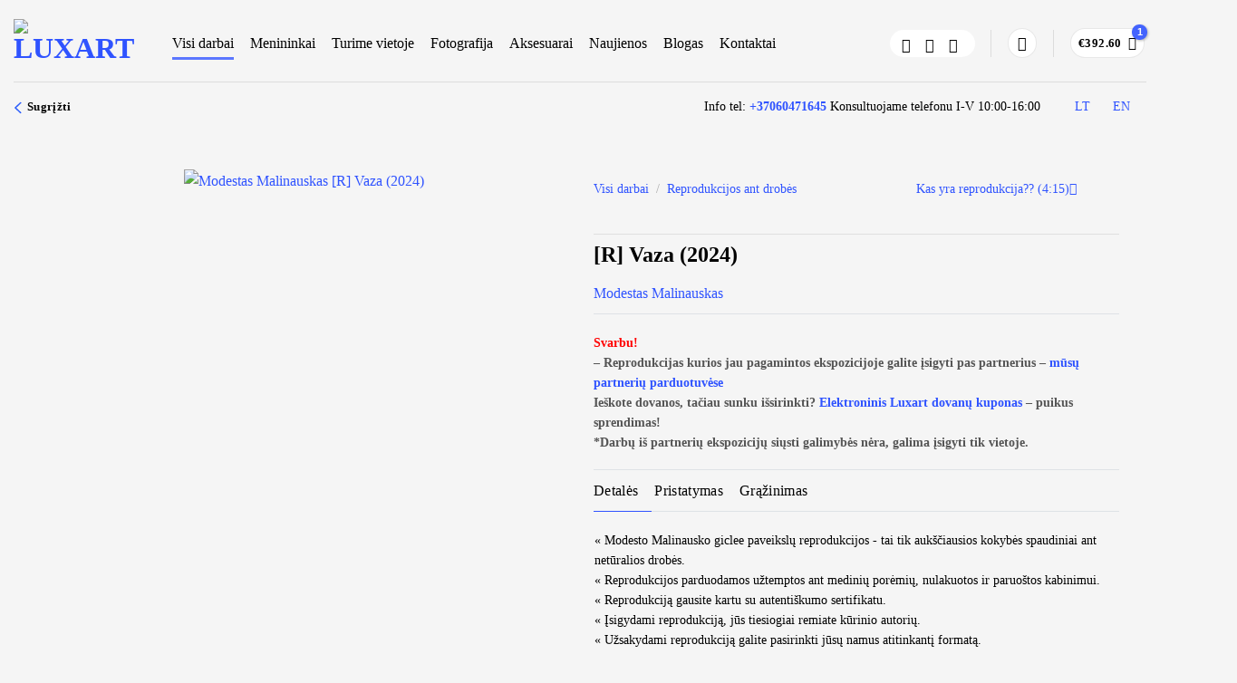

--- FILE ---
content_type: text/html; charset=UTF-8
request_url: https://luxart.com/paveikslai/r-vaza-2024/
body_size: 87545
content:
<!DOCTYPE html>
<!--[if IE 9 ]> <html lang="lt-LT" class="ie9 loading-site no-js"> <![endif]-->
<!--[if IE 8 ]> <html lang="lt-LT" class="ie8 loading-site no-js"> <![endif]-->
<!--[if (gte IE 9)|!(IE)]><!--><html lang="lt-LT" class="loading-site no-js"> <!--<![endif]-->
<head>
    <meta name="verify-paysera" content="664d6475cb4171940e339e35ded5d216">
    <meta charset="UTF-8" />
    <meta name="facebook-domain-verification" content="ema9jvedp2jw1uyypacb7ft25qoj17" />
    <link rel="profile" href="http://gmpg.org/xfn/11" />
    <link rel="pingback" href="https://luxart.com/xmlrpc.php" />

    <script>(function(html){html.className = html.className.replace(/\bno-js\b/,'js')})(document.documentElement);</script>
<meta name='robots' content='index, follow, max-image-preview:large, max-snippet:-1, max-video-preview:-1' />
<script id="cookieyes" type="text/javascript" src="https://cdn-cookieyes.com/client_data/ff8ceb1786bdaba266e410a2/script.js"></script><link rel="alternate" hreflang="lt" href="https://luxart.com/paveikslai/r-vaza-2024/" />
<link rel="alternate" hreflang="en" href="https://luxart.com/en/paveikslai/r-vase-2024/" />
<link rel="alternate" hreflang="x-default" href="https://luxart.com/paveikslai/r-vaza-2024/" />

<!-- Google Tag Manager for WordPress by gtm4wp.com -->
<script data-cfasync="false" data-pagespeed-no-defer>
	var gtm4wp_datalayer_name = "dataLayer";
	var dataLayer = dataLayer || [];
	const gtm4wp_use_sku_instead = 1;
	const gtm4wp_currency = 'EUR';
	const gtm4wp_product_per_impression = 10;
	const gtm4wp_clear_ecommerce = false;
	const gtm4wp_datalayer_max_timeout = 2000;
</script>
<!-- End Google Tag Manager for WordPress by gtm4wp.com --><meta name="viewport" content="width=device-width, initial-scale=1, maximum-scale=5" />
<!-- Google Tag Manager by PYS -->
    <script data-cfasync="false" data-pagespeed-no-defer>
	    window.dataLayerPYS = window.dataLayerPYS || [];
	</script>
<!-- End Google Tag Manager by PYS -->
	<!-- This site is optimized with the Yoast SEO plugin v26.7 - https://yoast.com/wordpress/plugins/seo/ -->
	<title>[R] Vaza (2024) | Luxart.club</title>
	<meta name="description" content="Norite savo aplinkai suteikti elegancijos? M. Malinausko autorinės reprodukcijos papuoš bet kurį namų kampelį. Kviečiame užeiti!" />
	<link rel="canonical" href="https://luxart.com/paveikslai/r-vaza-2024/" />
	<meta property="og:locale" content="lt_LT" />
	<meta property="og:type" content="article" />
	<meta property="og:title" content="[R] Vaza (2024) | Luxart.club" />
	<meta property="og:description" content="Norite savo aplinkai suteikti elegancijos? M. Malinausko autorinės reprodukcijos papuoš bet kurį namų kampelį. Kviečiame užeiti!" />
	<meta property="og:url" content="https://luxart.com/paveikslai/r-vaza-2024/" />
	<meta property="og:site_name" content="Luxart" />
	<meta property="article:modified_time" content="2025-02-23T18:46:18+00:00" />
	<meta property="og:image" content="https://luxart.com/wp-content/uploads/2021/04/Vaza-110-x-170.jpg" />
	<meta property="og:image:width" content="1000" />
	<meta property="og:image:height" content="658" />
	<meta property="og:image:type" content="image/jpeg" />
	<meta name="twitter:card" content="summary_large_image" />
	<meta name="twitter:label1" content="Est. reading time" />
	<meta name="twitter:data1" content="1 minutė" />
	<script type="application/ld+json" class="yoast-schema-graph">{"@context":"https://schema.org","@graph":[{"@type":"WebPage","@id":"https://luxart.com/paveikslai/r-vaza-2024/","url":"https://luxart.com/paveikslai/r-vaza-2024/","name":"[R] Vaza (2024) | Luxart.club","isPartOf":{"@id":"https://luxart.com/#website"},"primaryImageOfPage":{"@id":"https://luxart.com/paveikslai/r-vaza-2024/#primaryimage"},"image":{"@id":"https://luxart.com/paveikslai/r-vaza-2024/#primaryimage"},"thumbnailUrl":"https://luxart.com/wp-content/uploads/2021/04/Vaza-110-x-170.jpg","datePublished":"2021-04-17T18:32:06+00:00","dateModified":"2025-02-23T18:46:18+00:00","description":"Norite savo aplinkai suteikti elegancijos? M. Malinausko autorinės reprodukcijos papuoš bet kurį namų kampelį. Kviečiame užeiti!","breadcrumb":{"@id":"https://luxart.com/paveikslai/r-vaza-2024/#breadcrumb"},"inLanguage":"lt-LT","potentialAction":[{"@type":"ReadAction","target":["https://luxart.com/paveikslai/r-vaza-2024/"]}]},{"@type":"ImageObject","inLanguage":"lt-LT","@id":"https://luxart.com/paveikslai/r-vaza-2024/#primaryimage","url":"https://luxart.com/wp-content/uploads/2021/04/Vaza-110-x-170.jpg","contentUrl":"https://luxart.com/wp-content/uploads/2021/04/Vaza-110-x-170.jpg","width":1000,"height":658,"caption":"[R] Vaza (2024)"},{"@type":"BreadcrumbList","@id":"https://luxart.com/paveikslai/r-vaza-2024/#breadcrumb","itemListElement":[{"@type":"ListItem","position":1,"name":"Home","item":"https://luxart.com/"},{"@type":"ListItem","position":2,"name":"Visi darbai","item":"https://luxart.com/paveikslai/"},{"@type":"ListItem","position":3,"name":"[R] Vaza (2024)"}]},{"@type":"WebSite","@id":"https://luxart.com/#website","url":"https://luxart.com/","name":"Luxart","description":"Paveikslų reprodukcijos ant drobės aukščiausios kokybės","potentialAction":[{"@type":"SearchAction","target":{"@type":"EntryPoint","urlTemplate":"https://luxart.com/?s={search_term_string}"},"query-input":{"@type":"PropertyValueSpecification","valueRequired":true,"valueName":"search_term_string"}}],"inLanguage":"lt-LT"}]}</script>
	<!-- / Yoast SEO plugin. -->


<script type='application/javascript'  id='pys-version-script'>console.log('PixelYourSite Free version 11.1.5.2');</script>
<link rel='dns-prefetch' href='//cdn.jsdelivr.net' />
<link rel='prefetch' href='https://luxart.com/wp-content/themes/flatsome/assets/js/flatsome.js?ver=e2eddd6c228105dac048' />
<link rel='prefetch' href='https://luxart.com/wp-content/themes/flatsome/assets/js/chunk.slider.js?ver=3.20.3' />
<link rel='prefetch' href='https://luxart.com/wp-content/themes/flatsome/assets/js/chunk.popups.js?ver=3.20.3' />
<link rel='prefetch' href='https://luxart.com/wp-content/themes/flatsome/assets/js/chunk.tooltips.js?ver=3.20.3' />
<link rel='prefetch' href='https://luxart.com/wp-content/themes/flatsome/assets/js/woocommerce.js?ver=1c9be63d628ff7c3ff4c' />
<link rel="alternate" type="application/rss+xml" title="Luxart &raquo; Įrašų RSS srautas" href="https://luxart.com/feed/" />
<link rel="alternate" type="application/rss+xml" title="Luxart &raquo; Komentarų RSS srautas" href="https://luxart.com/comments/feed/" />
<link rel="alternate" title="oEmbed (JSON)" type="application/json+oembed" href="https://luxart.com/wp-json/oembed/1.0/embed?url=https%3A%2F%2Fluxart.com%2Fpaveikslai%2Fr-vaza-2024%2F" />
<link rel="alternate" title="oEmbed (XML)" type="text/xml+oembed" href="https://luxart.com/wp-json/oembed/1.0/embed?url=https%3A%2F%2Fluxart.com%2Fpaveikslai%2Fr-vaza-2024%2F&#038;format=xml" />
<style id='wp-img-auto-sizes-contain-inline-css' type='text/css'>
img:is([sizes=auto i],[sizes^="auto," i]){contain-intrinsic-size:3000px 1500px}
/*# sourceURL=wp-img-auto-sizes-contain-inline-css */
</style>

<link data-optimized="1" rel='stylesheet' id='contact-form-7-css' href='https://luxart.com/wp-content/litespeed/css/413b2dbb738d58683279628680c95864.css?ver=cf099' type='text/css' media='all' />
<link data-optimized="1" rel='stylesheet' id='delivery-css-front-css' href='https://luxart.com/wp-content/litespeed/css/ba3f1be1fc1d81659b9c5657bddf3744.css?ver=bc803' type='text/css' media='all' />
<link data-optimized="1" rel='stylesheet' id='wpa-css-css' href='https://luxart.com/wp-content/litespeed/css/8c6e0288c6d521aa950afc6f00565854.css?ver=afbb8' type='text/css' media='all' />
<link data-optimized="1" rel='stylesheet' id='woo-shipping-dpd-baltic-css' href='https://luxart.com/wp-content/litespeed/css/5903fb178b859a98cd4198b152fa726c.css?ver=4fe52' type='text/css' media='all' />
<link rel='stylesheet' id='select2css-css' href='//cdn.jsdelivr.net/npm/select2@4.1.0-rc.0/dist/css/select2.min.css?ver=1.0' type='text/css' media='all' />
<link data-optimized="1" rel='stylesheet' id='woocommerce-inbank_product_ajax-css' href='https://luxart.com/wp-content/litespeed/css/796288f5a38671034e317103cadc27ff.css?ver=1a93b' type='text/css' media='all' />
<style id='woocommerce-inline-inline-css' type='text/css'>
.woocommerce form .form-row .required { visibility: visible; }
/*# sourceURL=woocommerce-inline-inline-css */
</style>
<link data-optimized="1" rel='stylesheet' id='cff-css' href='https://luxart.com/wp-content/litespeed/css/41225d22cf915fb1b765116cfe238631.css?ver=0caae' type='text/css' media='all' />
<link data-optimized="1" rel='stylesheet' id='wpml-legacy-horizontal-list-0-css' href='https://luxart.com/wp-content/litespeed/css/833068a67353dcda668cda53ccb000fa.css?ver=5941f' type='text/css' media='all' />
<link data-optimized="1" rel='stylesheet' id='dashicons-css' href='https://luxart.com/wp-content/litespeed/css/0924cf85e4d69aa5bf1cac5ac75a0b45.css?ver=8c91e' type='text/css' media='all' />
<link data-optimized="1" rel='stylesheet' id='woocommerce-addons-css-css' href='https://luxart.com/wp-content/litespeed/css/5a3e0889a0b0cf030cfc202a7e6b4b80.css?ver=7beea' type='text/css' media='all' />
<link data-optimized="1" rel='stylesheet' id='brands-styles-css' href='https://luxart.com/wp-content/litespeed/css/ab8cc80037fbb30d5c11308d039619b7.css?ver=0f2c7' type='text/css' media='all' />
<link data-optimized="1" rel='stylesheet' id='slider-css' href='https://luxart.com/wp-content/litespeed/css/84756372ce8e9b18052a488680f1ee48.css?ver=007f6' type='text/css' media='all' />
<link data-optimized="1" rel='stylesheet' id='magnify-css' href='https://luxart.com/wp-content/litespeed/css/e22ac1ea2e4b03f139af4a337e011246.css?ver=d9eeb' type='text/css' media='all' />
<link data-optimized="1" rel='stylesheet' id='custom-css-css' href='https://luxart.com/wp-content/litespeed/css/ebb39b2fe027a975afb4ee1bab21264d.css?ver=37111' type='text/css' media='all' />
<link data-optimized="1" rel='stylesheet' id='flatsome-main-css' href='https://luxart.com/wp-content/litespeed/css/79f5c31e8df69e7f54541cc8848c19c5.css?ver=ac93d' type='text/css' media='all' />
<style id='flatsome-main-inline-css' type='text/css'>
@font-face {
				font-family: "fl-icons";
				font-display: block;
				src: url(https://luxart.com/wp-content/themes/flatsome/assets/css/icons/fl-icons.eot?v=3.20.3);
				src:
					url(https://luxart.com/wp-content/themes/flatsome/assets/css/icons/fl-icons.eot#iefix?v=3.20.3) format("embedded-opentype"),
					url(https://luxart.com/wp-content/themes/flatsome/assets/css/icons/fl-icons.woff2?v=3.20.3) format("woff2"),
					url(https://luxart.com/wp-content/themes/flatsome/assets/css/icons/fl-icons.ttf?v=3.20.3) format("truetype"),
					url(https://luxart.com/wp-content/themes/flatsome/assets/css/icons/fl-icons.woff?v=3.20.3) format("woff"),
					url(https://luxart.com/wp-content/themes/flatsome/assets/css/icons/fl-icons.svg?v=3.20.3#fl-icons) format("svg");
			}
/*# sourceURL=flatsome-main-inline-css */
</style>
<link data-optimized="1" rel='stylesheet' id='flatsome-shop-css' href='https://luxart.com/wp-content/litespeed/css/90d66182fbb21864868bd399c7cb9ecc.css?ver=4bd7b' type='text/css' media='all' />
<link data-optimized="1" rel='stylesheet' id='flatsome-style-css' href='https://luxart.com/wp-content/litespeed/css/40701ca74daee90d2ff4b03ab7dee398.css?ver=57e64' type='text/css' media='all' />
<link data-optimized="1" rel='stylesheet' id='woocommerce-inbank_product-css' href='https://luxart.com/wp-content/litespeed/css/2d5bf51e8ac5db209e55ff8ead7ff6a4.css?ver=8946a' type='text/css' media='all' />
<script type="text/template" id="tmpl-variation-template">
	<div class="woocommerce-variation-description">{{{ data.variation.variation_description }}}</div>
	<div class="woocommerce-variation-price">{{{ data.variation.price_html }}}</div>
	<div class="woocommerce-variation-availability">{{{ data.variation.availability_html }}}</div>
</script>
<script type="text/template" id="tmpl-unavailable-variation-template">
	<p role="alert">Deja, šis produktas neprieinamas. Pasirinkite kitokią kombinaciją.</p>
</script>
<script type="text/javascript" id="wpml-cookie-js-extra">
/* <![CDATA[ */
var wpml_cookies = {"wp-wpml_current_language":{"value":"lt","expires":1,"path":"/"}};
var wpml_cookies = {"wp-wpml_current_language":{"value":"lt","expires":1,"path":"/"}};
//# sourceURL=wpml-cookie-js-extra
/* ]]> */
</script>
<script data-optimized="1" type="text/javascript" src="https://luxart.com/wp-content/litespeed/js/813f39483ef9f5829132b25c958306b4.js?ver=b433b" id="wpml-cookie-js" defer="defer" data-wp-strategy="defer"></script>
<script type="text/javascript" id="jquery-core-js-extra">
/* <![CDATA[ */
var pysFacebookRest = {"restApiUrl":"https://luxart.com/wp-json/pys-facebook/v1/event","debug":""};
//# sourceURL=jquery-core-js-extra
/* ]]> */
</script>
<script type="text/javascript" src="https://luxart.com/wp-includes/js/jquery/jquery.min.js?ver=3.7.1" id="jquery-core-js"></script>
<script type="text/javascript" id="woo-shipping-dpd-baltic-js-extra">
/* <![CDATA[ */
var dpd = {"fe_ajax_nonce":"9bd51a0d50","ajax_url":"/wp-admin/admin-ajax.php"};
//# sourceURL=woo-shipping-dpd-baltic-js-extra
/* ]]> */
</script>
<script data-optimized="1" type="text/javascript" src="https://luxart.com/wp-content/litespeed/js/173ca6695ca835bf51a79e3418c467ca.js?ver=9b15b" id="woo-shipping-dpd-baltic-js"></script>
<script data-optimized="1" type="text/javascript" src="https://luxart.com/wp-content/litespeed/js/b35c2e2f7045883d1be7f256400db89d.js?ver=f6900" id="jquery-blockui-js" defer="defer" data-wp-strategy="defer"></script>
<script type="text/javascript" id="wc-add-to-cart-js-extra">
/* <![CDATA[ */
var wc_add_to_cart_params = {"ajax_url":"/wp-admin/admin-ajax.php","wc_ajax_url":"/?wc-ajax=%%endpoint%%","i18n_view_cart":"Per\u017ei\u016br\u0117ti","cart_url":"https://luxart.com/krepselis/","is_cart":"","cart_redirect_after_add":"no"};
//# sourceURL=wc-add-to-cart-js-extra
/* ]]> */
</script>
<script data-optimized="1" type="text/javascript" src="https://luxart.com/wp-content/litespeed/js/d210fc085cbefa9da52a65025c8d27d3.js?ver=cad97" id="wc-add-to-cart-js" defer="defer" data-wp-strategy="defer"></script>
<script type="text/javascript" id="wc-single-product-js-extra">
/* <![CDATA[ */
var wc_single_product_params = {"i18n_required_rating_text":"Pasirinkite \u012fvertinim\u0105","i18n_rating_options":["1 i\u0161 5 \u017evaig\u017edu\u010di\u0173","2 i\u0161 5 \u017evaig\u017edu\u010di\u0173","3 i\u0161 5 \u017evaig\u017edu\u010di\u0173","4 i\u0161 5 \u017evaig\u017edu\u010di\u0173","5 i\u0161 5 \u017evaig\u017edu\u010di\u0173"],"i18n_product_gallery_trigger_text":"View full-screen image gallery","review_rating_required":"no","flexslider":{"rtl":false,"animation":"slide","smoothHeight":true,"directionNav":false,"controlNav":"thumbnails","slideshow":false,"animationSpeed":500,"animationLoop":false,"allowOneSlide":false},"zoom_enabled":"","zoom_options":[],"photoswipe_enabled":"","photoswipe_options":{"shareEl":false,"closeOnScroll":false,"history":false,"hideAnimationDuration":0,"showAnimationDuration":0},"flexslider_enabled":""};
//# sourceURL=wc-single-product-js-extra
/* ]]> */
</script>
<script data-optimized="1" type="text/javascript" src="https://luxart.com/wp-content/litespeed/js/c158dbc294c29b58032c67c28f03de24.js?ver=7913e" id="wc-single-product-js" defer="defer" data-wp-strategy="defer"></script>
<script type="text/javascript" id="wc-country-select-js-extra">
/* <![CDATA[ */
var wc_country_select_params = {"countries":"{\"AF\":[],\"AL\":{\"AL-01\":\"Berat\",\"AL-09\":\"Dib\\u00ebr\",\"AL-02\":\"Durr\\u00ebs\",\"AL-03\":\"Elbasan\",\"AL-04\":\"Fier\",\"AL-05\":\"Gjirokast\\u00ebr\",\"AL-06\":\"Kor\\u00e7\\u00eb\",\"AL-07\":\"Kuk\\u00ebs\",\"AL-08\":\"Lezh\\u00eb\",\"AL-10\":\"Shkod\\u00ebr\",\"AL-11\":\"Tirana\",\"AL-12\":\"Vlor\\u00eb\"},\"AO\":{\"BGO\":\"Bengo\",\"BLU\":\"Benguela\",\"BIE\":\"Bi\\u00e9\",\"CAB\":\"Cabinda\",\"CNN\":\"Cunene\",\"HUA\":\"Huambo\",\"HUI\":\"Hu\\u00edla\",\"CCU\":\"Kuando Kubango\",\"CNO\":\"Kwanza-Norte\",\"CUS\":\"Kwanza-Sul\",\"LUA\":\"Luanda\",\"LNO\":\"Lunda-Norte\",\"LSU\":\"Lunda-Sul\",\"MAL\":\"Malanje\",\"MOX\":\"Moxico\",\"NAM\":\"Namibe\",\"UIG\":\"U\\u00edge\",\"ZAI\":\"Zaire\"},\"AR\":{\"C\":\"Ciudad Aut\\u00f3noma de Buenos Aires\",\"B\":\"Buenos Aires\",\"K\":\"Catamarca\",\"H\":\"Chaco\",\"U\":\"Chubut\",\"X\":\"C\\u00f3rdoba\",\"W\":\"Corrientes\",\"E\":\"Entre R\\u00edos\",\"P\":\"Formosa\",\"Y\":\"Jujuy\",\"L\":\"La Pampa\",\"F\":\"La Rioja\",\"M\":\"Mendoza\",\"N\":\"Misiones\",\"Q\":\"Neuqu\\u00e9n\",\"R\":\"R\\u00edo Negro\",\"A\":\"Salta\",\"J\":\"San Juan\",\"D\":\"San Luis\",\"Z\":\"Santa Cruz\",\"S\":\"Santa Fe\",\"G\":\"Santiago del Estero\",\"V\":\"Tierra del Fuego\",\"T\":\"Tucum\\u00e1n\"},\"AT\":[],\"AU\":{\"ACT\":\"Australijos sostin\\u0117s teritorija\",\"NSW\":\"Naujasis Piet\\u0173 Velsas\",\"NT\":\"\\u0160iaurin\\u0117 Teritorija\",\"QLD\":\"Kvinslandas\",\"SA\":\"Piet\\u0173 Australija\",\"TAS\":\"Tasmanija\",\"VIC\":\"Viktorija\",\"WA\":\"Vakar\\u0173 Australija\"},\"AX\":[],\"BD\":{\"BD-05\":\"Bageratas\",\"BD-01\":\"Bandarbanas\",\"BD-02\":\"Barguna\",\"BD-06\":\"Barisalas\",\"BD-07\":\"Bola\",\"BD-03\":\"Bogora\",\"BD-04\":\"Brahmanbarija\",\"BD-09\":\"\\u010candp\\u016bras\",\"BD-10\":\"Chattogram\",\"BD-12\":\"\\u010ciuadanga\",\"BD-11\":\"Koks Bazaras\",\"BD-08\":\"Komila\",\"BD-13\":\"Daka\",\"BD-14\":\"Dinad\\u017epuras\",\"BD-15\":\"Faridpuras\",\"BD-16\":\"Feni\",\"BD-19\":\"Gaibanda\",\"BD-18\":\"Gazipuras\",\"BD-17\":\"Gopalgand\\u017eas\",\"BD-20\":\"Habigand\\u017eas\",\"BD-21\":\"D\\u017eamalpuras\",\"BD-22\":\"Jashore\",\"BD-25\":\"D\\u017ealokatis\",\"BD-23\":\"D\\u017eenaida\",\"BD-24\":\"D\\u017eaipuratas\",\"BD-29\":\"Kagra\\u010dchari\",\"BD-27\":\"Khulna\",\"BD-26\":\"Ki\\u0161ogrand\\u017eas\",\"BD-28\":\"Kurigramas\",\"BD-30\":\"Ku\\u0161tija\",\"BD-31\":\"Lak\\u0161mipuras\",\"BD-32\":\"Lalmonirhat\",\"BD-36\":\"Madaripuras\",\"BD-37\":\"Magura\",\"BD-33\":\"Manikgand\\u017eas\",\"BD-39\":\"Meherpuras\",\"BD-38\":\"Moulvibazaras\",\"BD-35\":\"Mun\\u0161igand\\u017eas\",\"BD-34\":\"Maimansingas\",\"BD-48\":\"Naogaonas\",\"BD-43\":\"Narailas\",\"BD-40\":\"Narajangand\\u017eas\",\"BD-42\":\"Narsingdis\",\"BD-44\":\"Natoras\",\"BD-45\":\"Navabgand\\u017eas\",\"BD-41\":\"Netrakona\",\"BD-46\":\"Nilphamaris\",\"BD-47\":\"Noakhali\",\"BD-49\":\"Pabna\",\"BD-52\":\"Panchagarh\",\"BD-51\":\"Patuakhali\",\"BD-50\":\"Pirojpur\",\"BD-53\":\"Rajbari\",\"BD-54\":\"Rajshahi\",\"BD-56\":\"Rangamati\",\"BD-55\":\"Rangpur\",\"BD-58\":\"Satkhira\",\"BD-62\":\"Shariatpur\",\"BD-57\":\"Sherpur\",\"BD-59\":\"Sirajganj\",\"BD-61\":\"Sunamganj\",\"BD-60\":\"Sylhet\",\"BD-63\":\"Tangail\",\"BD-64\":\"Thakurgaon\"},\"BE\":[],\"BG\":{\"BG-01\":\"Blagoevgrad\",\"BG-02\":\"Burgas\",\"BG-08\":\"Dobrich\",\"BG-07\":\"Gabrovo\",\"BG-26\":\"Haskovo\",\"BG-09\":\"Kardzhali\",\"BG-10\":\"Kyustendil\",\"BG-11\":\"Lovech\",\"BG-12\":\"Montana\",\"BG-13\":\"Pazardzhik\",\"BG-14\":\"Pernik\",\"BG-15\":\"Pleven\",\"BG-16\":\"Plovdiv\",\"BG-17\":\"Razgrad\",\"BG-18\":\"Ruse\",\"BG-27\":\"Shumen\",\"BG-19\":\"Silistra\",\"BG-20\":\"Sliven\",\"BG-21\":\"Smolyan\",\"BG-23\":\"Sofia District\",\"BG-22\":\"Sofia\",\"BG-24\":\"Stara Zagora\",\"BG-25\":\"Targovishte\",\"BG-03\":\"Varna\",\"BG-04\":\"Veliko Tarnovo\",\"BG-05\":\"Vidin\",\"BG-06\":\"Vratsa\",\"BG-28\":\"Yambol\"},\"BH\":[],\"BI\":[],\"BJ\":{\"AL\":\"Alibori\",\"AK\":\"Atakora\",\"AQ\":\"Atlantique\",\"BO\":\"Borgou\",\"CO\":\"Collines\",\"KO\":\"Kouffo\",\"DO\":\"Donga\",\"LI\":\"Littoral\",\"MO\":\"Mono\",\"OU\":\"Ou\\u00e9m\\u00e9\",\"PL\":\"Plateau\",\"ZO\":\"Zou\"},\"BO\":{\"BO-B\":\"Beni\",\"BO-H\":\"Chuquisaca\",\"BO-C\":\"Cochabamba\",\"BO-L\":\"La Paz\",\"BO-O\":\"Oruro\",\"BO-N\":\"Pando\",\"BO-P\":\"Potos\\u00ed\",\"BO-S\":\"Santa Cruz\",\"BO-T\":\"Tarija\"},\"BR\":{\"AC\":\"Acre\",\"AL\":\"Alagoas\",\"AP\":\"Amap\\u00e1\",\"AM\":\"Amazonas\",\"BA\":\"Bahia\",\"CE\":\"Cear\\u00e1\",\"DF\":\"Distrito Federal\",\"ES\":\"Esp\\u00edrito Santo\",\"GO\":\"Goi\\u00e1s\",\"MA\":\"Maranh\\u00e3o\",\"MT\":\"Mato Grosso\",\"MS\":\"Mato Grosso do Sul\",\"MG\":\"Minas Gerais\",\"PA\":\"Par\\u00e1\",\"PB\":\"Para\\u00edba\",\"PR\":\"Paran\\u00e1\",\"PE\":\"Pernambuco\",\"PI\":\"Piau\\u00ed\",\"RJ\":\"Rio de Janeiro\",\"RN\":\"Rio Grande do Norte\",\"RS\":\"Rio Grande do Sul\",\"RO\":\"Rond\\u00f4nia\",\"RR\":\"Roraima\",\"SC\":\"Santa Catarina\",\"SP\":\"S\\u00e3o Paulo\",\"SE\":\"Sergipe\",\"TO\":\"Tocantins\"},\"CA\":{\"AB\":\"Alberta\",\"BC\":\"British Columbia\",\"MB\":\"Manitoba\",\"NB\":\"New Brunswick\",\"NL\":\"Newfoundland and Labrador\",\"NT\":\"Northwest Territories\",\"NS\":\"Nova Scotia\",\"NU\":\"Nunavut\",\"ON\":\"Ontario\",\"PE\":\"Prince Edward Island\",\"QC\":\"Quebec\",\"SK\":\"Saskatchewan\",\"YT\":\"Yukon Territory\"},\"CH\":{\"AG\":\"Aargau\",\"AR\":\"Appenzell Ausserrhoden\",\"AI\":\"Appenzell Innerrhoden\",\"BL\":\"Basel-Landschaft\",\"BS\":\"Basel-Stadt\",\"BE\":\"Bern\",\"FR\":\"Fribourg\",\"GE\":\"Geneva\",\"GL\":\"Glarus\",\"GR\":\"Graub\\u00fcnden\",\"JU\":\"Jura\",\"LU\":\"Luzern\",\"NE\":\"Neuch\\u00e2tel\",\"NW\":\"Nidwalden\",\"OW\":\"Obwalden\",\"SH\":\"Schaffhausen\",\"SZ\":\"Schwyz\",\"SO\":\"Solothurn\",\"SG\":\"St. Gallen\",\"TG\":\"Thurgau\",\"TI\":\"Ticino\",\"UR\":\"Uri\",\"VS\":\"Valais\",\"VD\":\"Vaud\",\"ZG\":\"Zug\",\"ZH\":\"Z\\u00fcrich\"},\"CL\":{\"CL-AI\":\"Ais\\u00e9n del General Carlos Iba\\u00f1ez del Campo\",\"CL-AN\":\"Antofagasta\",\"CL-AP\":\"Arica y Parinacota\",\"CL-AR\":\"La Araucan\\u00eda\",\"CL-AT\":\"Atacama\",\"CL-BI\":\"Biob\\u00edo\",\"CL-CO\":\"Coquimbo\",\"CL-LI\":\"Libertador General Bernardo O'Higgins\",\"CL-LL\":\"Los Lagos\",\"CL-LR\":\"Los R\\u00edos\",\"CL-MA\":\"Magallanes\",\"CL-ML\":\"Maule\",\"CL-NB\":\"\\u00d1uble\",\"CL-RM\":\"Regi\\u00f3n Metropolitana de Santiago\",\"CL-TA\":\"Tarapac\\u00e1\",\"CL-VS\":\"Valpara\\u00edso\"},\"CN\":{\"CN1\":\"Yunnan \\/ \\u4e91\\u5357\",\"CN2\":\"Beijing \\/ \\u5317\\u4eac\",\"CN3\":\"Tianjin \\/ \\u5929\\u6d25\",\"CN4\":\"Hebei \\/ \\u6cb3\\u5317\",\"CN5\":\"Shanxi \\/ \\u5c71\\u897f\",\"CN6\":\"Inner Mongolia \\/ \\u5167\\u8499\\u53e4\",\"CN7\":\"Liaoning \\/ \\u8fbd\\u5b81\",\"CN8\":\"Jilin \\/ \\u5409\\u6797\",\"CN9\":\"Heilongjiang \\/ \\u9ed1\\u9f99\\u6c5f\",\"CN10\":\"Shanghai \\/ \\u4e0a\\u6d77\",\"CN11\":\"Jiangsu \\/ \\u6c5f\\u82cf\",\"CN12\":\"Zhejiang \\/ \\u6d59\\u6c5f\",\"CN13\":\"Anhui \\/ \\u5b89\\u5fbd\",\"CN14\":\"Fujian \\/ \\u798f\\u5efa\",\"CN15\":\"Jiangxi \\/ \\u6c5f\\u897f\",\"CN16\":\"Shandong \\/ \\u5c71\\u4e1c\",\"CN17\":\"Henan \\/ \\u6cb3\\u5357\",\"CN18\":\"Hubei \\/ \\u6e56\\u5317\",\"CN19\":\"Hunan \\/ \\u6e56\\u5357\",\"CN20\":\"Guangdong \\/ \\u5e7f\\u4e1c\",\"CN21\":\"Guangxi Zhuang \\/ \\u5e7f\\u897f\\u58ee\\u65cf\",\"CN22\":\"Hainan \\/ \\u6d77\\u5357\",\"CN23\":\"Chongqing \\/ \\u91cd\\u5e86\",\"CN24\":\"Sichuan \\/ \\u56db\\u5ddd\",\"CN25\":\"Guizhou \\/ \\u8d35\\u5dde\",\"CN26\":\"Shaanxi \\/ \\u9655\\u897f\",\"CN27\":\"Gansu \\/ \\u7518\\u8083\",\"CN28\":\"Qinghai \\/ \\u9752\\u6d77\",\"CN29\":\"Ningxia Hui \\/ \\u5b81\\u590f\",\"CN30\":\"Macao \\/ \\u6fb3\\u95e8\",\"CN31\":\"Tibet \\/ \\u897f\\u85cf\",\"CN32\":\"Xinjiang \\/ \\u65b0\\u7586\"},\"CO\":{\"CO-AMA\":\"Amazonas\",\"CO-ANT\":\"Antioquia\",\"CO-ARA\":\"Arauca\",\"CO-ATL\":\"Atl\\u00e1ntico\",\"CO-BOL\":\"Bol\\u00edvar\",\"CO-BOY\":\"Boyac\\u00e1\",\"CO-CAL\":\"Caldas\",\"CO-CAQ\":\"Caquet\\u00e1\",\"CO-CAS\":\"Casanare\",\"CO-CAU\":\"Cauca\",\"CO-CES\":\"Cesar\",\"CO-CHO\":\"Choc\\u00f3\",\"CO-COR\":\"C\\u00f3rdoba\",\"CO-CUN\":\"Cundinamarca\",\"CO-DC\":\"Capital District\",\"CO-GUA\":\"Guain\\u00eda\",\"CO-GUV\":\"Guaviare\",\"CO-HUI\":\"Huila\",\"CO-LAG\":\"La Guajira\",\"CO-MAG\":\"Magdalena\",\"CO-MET\":\"Meta\",\"CO-NAR\":\"Nari\\u00f1o\",\"CO-NSA\":\"Norte de Santander\",\"CO-PUT\":\"Putumayo\",\"CO-QUI\":\"Quind\\u00edo\",\"CO-RIS\":\"Risaralda\",\"CO-SAN\":\"Santander\",\"CO-SAP\":\"San Andr\\u00e9s & Providencia\",\"CO-SUC\":\"Sukr\\u0117\",\"CO-TOL\":\"Tolima\",\"CO-VAC\":\"Valle del Cauca\",\"CO-VAU\":\"Vaup\\u00e9s\",\"CO-VID\":\"Vichada\"},\"CR\":{\"CR-A\":\"Alajuela\",\"CR-C\":\"Cartago\",\"CR-G\":\"Guanacaste\",\"CR-H\":\"Heredia\",\"CR-L\":\"Lim\\u00f3n\",\"CR-P\":\"Puntarenas\",\"CR-SJ\":\"San Jos\\u00e9\"},\"CZ\":[],\"DE\":{\"DE-BW\":\"Badenas-Viurtembergas\",\"DE-BY\":\"Bavarija\",\"DE-BE\":\"Berlynas\",\"DE-BB\":\"Brandenburgas\",\"DE-HB\":\"Br\\u0117menas\",\"DE-HH\":\"Hamburgas\",\"DE-HE\":\"Hesenas\",\"DE-MV\":\"Meklenburgas-Pomeranija\",\"DE-NI\":\"\\u017demutin\\u0117 Saksonija\",\"DE-NW\":\"\\u0160iaur\\u0117s Reinas-Vestfalija\",\"DE-RP\":\"Reino kra\\u0161tas-Pfalcas\",\"DE-SL\":\"Saro kra\\u0161tas\",\"DE-SN\":\"Saksonija\",\"DE-ST\":\"Saksonija-Anhaltas\",\"DE-SH\":\"\\u0160l\\u0117zvigas-Hol\\u0161teinas\",\"DE-TH\":\"Tiuringija\"},\"DK\":[],\"DO\":{\"DO-01\":\"Distrito Nacional\",\"DO-02\":\"Azua\",\"DO-03\":\"Baoruco\",\"DO-04\":\"Barahona\",\"DO-33\":\"Cibao Nordeste\",\"DO-34\":\"Cibao Noroeste\",\"DO-35\":\"Cibao Norte\",\"DO-36\":\"Cibao Sur\",\"DO-05\":\"Dajab\\u00f3n\",\"DO-06\":\"Duarte\",\"DO-08\":\"El Seibo\",\"DO-37\":\"El Valle\",\"DO-07\":\"El\\u00edas Pi\\u00f1a\",\"DO-38\":\"Enriquillo\",\"DO-09\":\"Espaillat\",\"DO-30\":\"Hato Mayor\",\"DO-19\":\"Hermanas Mirabal\",\"DO-39\":\"Hig\\u00fcamo\",\"DO-10\":\"Independencia\",\"DO-11\":\"La Altagracia\",\"DO-12\":\"La Romana\",\"DO-13\":\"La Vega\",\"DO-14\":\"Mar\\u00eda Trinidad S\\u00e1nchez\",\"DO-28\":\"Monse\\u00f1or Nouel\",\"DO-15\":\"Monte Cristi\",\"DO-29\":\"Monte Plata\",\"DO-40\":\"Ozama\",\"DO-16\":\"Pedernales\",\"DO-17\":\"Peravia\",\"DO-18\":\"Puerto Plata\",\"DO-20\":\"Saman\\u00e1\",\"DO-21\":\"San Crist\\u00f3bal\",\"DO-31\":\"San Jos\\u00e9 de Ocoa\",\"DO-22\":\"San Juan\",\"DO-23\":\"San Pedro de Macor\\u00eds\",\"DO-24\":\"S\\u00e1nchez Ram\\u00edrez\",\"DO-25\":\"Santjagas\",\"DO-26\":\"Santiago Rodr\\u00edguez\",\"DO-32\":\"Santo Domingo\",\"DO-41\":\"Valdesia\",\"DO-27\":\"Valverde\",\"DO-42\":\"Yuma\"},\"DZ\":{\"DZ-01\":\"Adrar\",\"DZ-02\":\"Chlef\",\"DZ-03\":\"Laghouat\",\"DZ-04\":\"Oum El Bouaghi\",\"DZ-05\":\"Batna\",\"DZ-06\":\"B\\u00e9ja\\u00efa\",\"DZ-07\":\"Biskra\",\"DZ-08\":\"B\\u00e9char\",\"DZ-09\":\"Blida\",\"DZ-10\":\"Bouira\",\"DZ-11\":\"Tamanghasset\",\"DZ-12\":\"T\\u00e9bessa\",\"DZ-13\":\"Tlemcen\",\"DZ-14\":\"Tiaret\",\"DZ-15\":\"Tizi Ouzou\",\"DZ-16\":\"Algiers\",\"DZ-17\":\"Djelfa\",\"DZ-18\":\"Jijel\",\"DZ-19\":\"S\\u00e9tif\",\"DZ-20\":\"Sa\\u00efda\",\"DZ-21\":\"Skikda\",\"DZ-22\":\"Sidi Bel Abb\\u00e8s\",\"DZ-23\":\"Annaba\",\"DZ-24\":\"Guelma\",\"DZ-25\":\"Constantine\",\"DZ-26\":\"M\\u00e9d\\u00e9a\",\"DZ-27\":\"Mostaganem\",\"DZ-28\":\"M\\u2019Sila\",\"DZ-29\":\"Mascara\",\"DZ-30\":\"Ouargla\",\"DZ-31\":\"Oran\",\"DZ-32\":\"El Bayadh\",\"DZ-33\":\"Illizi\",\"DZ-34\":\"Bordj Bou Arr\\u00e9ridj\",\"DZ-35\":\"Boumerd\\u00e8s\",\"DZ-36\":\"El Tarf\",\"DZ-37\":\"Tindouf\",\"DZ-38\":\"Tissemsilt\",\"DZ-39\":\"El Oued\",\"DZ-40\":\"Khenchela\",\"DZ-41\":\"Souk Ahras\",\"DZ-42\":\"Tipasa\",\"DZ-43\":\"Mila\",\"DZ-44\":\"A\\u00efn Defla\",\"DZ-45\":\"Naama\",\"DZ-46\":\"A\\u00efn T\\u00e9mouchent\",\"DZ-47\":\"Gharda\\u00efa\",\"DZ-48\":\"Relizane\"},\"EE\":[],\"EC\":{\"EC-A\":\"Azuay\",\"EC-B\":\"Bol\\u00edvar\",\"EC-F\":\"Ca\\u00f1ar\",\"EC-C\":\"Carchi\",\"EC-H\":\"Chimborazo\",\"EC-X\":\"Cotopaxi\",\"EC-O\":\"El Oro\",\"EC-E\":\"Esmeraldas\",\"EC-W\":\"Gal\\u00e1pagos\",\"EC-G\":\"Guayas\",\"EC-I\":\"Imbabura\",\"EC-L\":\"Loja\",\"EC-R\":\"Los R\\u00edos\",\"EC-M\":\"Manab\\u00ed\",\"EC-S\":\"Morona-Santiago\",\"EC-N\":\"Napo\",\"EC-D\":\"Orellana\",\"EC-Y\":\"Pastaza\",\"EC-P\":\"Pichincha\",\"EC-SE\":\"Santa Elena\",\"EC-SD\":\"Santo Domingo de los Ts\\u00e1chilas\",\"EC-U\":\"Sucumb\\u00edos\",\"EC-T\":\"Tungurahua\",\"EC-Z\":\"Zamora-Chinchipe\"},\"EG\":{\"EGALX\":\"Alexandria\",\"EGASN\":\"Aswan\",\"EGAST\":\"Asyut\",\"EGBA\":\"Red Sea\",\"EGBH\":\"Beheira\",\"EGBNS\":\"Beni Suef\",\"EGC\":\"Cairo\",\"EGDK\":\"Dakahlia\",\"EGDT\":\"Damietta\",\"EGFYM\":\"Faiyum\",\"EGGH\":\"Gharbia\",\"EGGZ\":\"Giza\",\"EGIS\":\"Ismailia\",\"EGJS\":\"South Sinai\",\"EGKB\":\"Qalyubia\",\"EGKFS\":\"Kafr el-Sheikh\",\"EGKN\":\"Qena\",\"EGLX\":\"Luxor\",\"EGMN\":\"Minya\",\"EGMNF\":\"Monufia\",\"EGMT\":\"Matrouh\",\"EGPTS\":\"Port Said\",\"EGSHG\":\"Sohag\",\"EGSHR\":\"Al Sharqia\",\"EGSIN\":\"North Sinai\",\"EGSUZ\":\"Suez\",\"EGWAD\":\"New Valley\"},\"ES\":{\"C\":\"A Coru\\u00f1a\",\"VI\":\"Araba\\/\\u00c1lava\",\"AB\":\"Albacete\",\"A\":\"Alicante\",\"AL\":\"Almer\\u00eda\",\"O\":\"Asturias\",\"AV\":\"\\u00c1vila\",\"BA\":\"Badajoz\",\"PM\":\"Baleares\",\"B\":\"Barcelona\",\"BU\":\"Burgos\",\"CC\":\"C\\u00e1ceres\",\"CA\":\"C\\u00e1diz\",\"S\":\"Cantabria\",\"CS\":\"Castell\\u00f3n\",\"CE\":\"Ceuta\",\"CR\":\"Ciudad Real\",\"CO\":\"C\\u00f3rdoba\",\"CU\":\"Cuenca\",\"GI\":\"Girona\",\"GR\":\"Granada\",\"GU\":\"Guadalajara\",\"SS\":\"Gipuzkoa\",\"H\":\"Huelva\",\"HU\":\"Huesca\",\"J\":\"Ja\\u00e9n\",\"LO\":\"La Rioja\",\"GC\":\"Las Palmas\",\"LE\":\"Le\\u00f3n\",\"L\":\"Lleida\",\"LU\":\"Lugo\",\"M\":\"Madrid\",\"MA\":\"M\\u00e1laga\",\"ML\":\"Melilla\",\"MU\":\"Murcia\",\"NA\":\"Navarra\",\"OR\":\"Ourense\",\"P\":\"Palencia\",\"PO\":\"Pontevedra\",\"SA\":\"Salamanca\",\"TF\":\"Santa Cruz de Tenerife\",\"SG\":\"Segovia\",\"SE\":\"Sevilla\",\"SO\":\"Soria\",\"T\":\"Tarragona\",\"TE\":\"Teruel\",\"TO\":\"Toledo\",\"V\":\"Valencia\",\"VA\":\"Valladolid\",\"BI\":\"Biscay\",\"ZA\":\"Zamora\",\"Z\":\"Zaragoza\"},\"ET\":[],\"FI\":[],\"FR\":[],\"GF\":[],\"GH\":{\"AF\":\"Ahafo\",\"AH\":\"Ashanti\",\"BA\":\"Brong-Ahafo\",\"BO\":\"Bono\",\"BE\":\"Bono East\",\"CP\":\"Central\",\"EP\":\"Ryt\\u0173\",\"AA\":\"Greater Accra\",\"NE\":\"North East\",\"NP\":\"\\u0160iaur\\u0117s\",\"OT\":\"Oti\",\"SV\":\"Savannah\",\"UE\":\"Upper East\",\"UW\":\"Upper West\",\"TV\":\"Volta\",\"WP\":\"Vakar\\u0173\",\"WN\":\"Western North\"},\"GP\":[],\"GR\":{\"I\":\"Attica\",\"A\":\"East Macedonia and Thrace\",\"B\":\"Centrin\\u0117 Makedonija\",\"C\":\"Vakar\\u0173 Makedonija\",\"D\":\"Epirus\",\"E\":\"Thessaly\",\"F\":\"Jonijos salos\",\"G\":\"Vakar\\u0173 Graikija\",\"H\":\"Centrin\\u0117 Graikija\",\"J\":\"Peloponnese\",\"K\":\"\\u0160iaur\\u0117s Eg\\u0117jas\",\"L\":\"Ryt\\u0173 Eg\\u0117jas\",\"M\":\"Kreta\"},\"GT\":{\"GT-AV\":\"Alta Verapaz\",\"GT-BV\":\"Baja Verapaz\",\"GT-CM\":\"Chimaltenango\",\"GT-CQ\":\"Chiquimula\",\"GT-PR\":\"El Progreso\",\"GT-ES\":\"Escuintla\",\"GT-GU\":\"Gvatemala\",\"GT-HU\":\"Huehuetenango\",\"GT-IZ\":\"Izabal\",\"GT-JA\":\"Chalapa\",\"GT-JU\":\"Jutiapa\",\"GT-PE\":\"Pet\\u00e9n\",\"GT-QZ\":\"Quetzaltenango\",\"GT-QC\":\"Quich\\u00e9\",\"GT-RE\":\"Retalhuleu\",\"GT-SA\":\"Sacatep\\u00e9quez\",\"GT-SM\":\"San Marcos\",\"GT-SR\":\"Santa Rosa\",\"GT-SO\":\"Solol\\u00e1\",\"GT-SU\":\"Suchitep\\u00e9quez\",\"GT-TO\":\"Totonicap\\u00e1n\",\"GT-ZA\":\"Sakapa\"},\"HK\":{\"HONG KONG\":\"Honkongas\",\"KOWLOON\":\"Kowloon\",\"NEW TERRITORIES\":\"New Territories\"},\"HN\":{\"HN-AT\":\"Atl\\u00e1ntida\",\"HN-IB\":\"Bay Islands\",\"HN-CH\":\"Choluteca\",\"HN-CL\":\"Col\\u00f3n\",\"HN-CM\":\"Comayagua\",\"HN-CP\":\"Cop\\u00e1n\",\"HN-CR\":\"Cort\\u00e9s\",\"HN-EP\":\"El Para\\u00edso\",\"HN-FM\":\"Francisco Moraz\\u00e1n\",\"HN-GD\":\"Gracias a Dios\",\"HN-IN\":\"Intibuc\\u00e1\",\"HN-LE\":\"Lempira\",\"HN-LP\":\"La Paz\",\"HN-OC\":\"Ocotepeque\",\"HN-OL\":\"Olancho\",\"HN-SB\":\"Santa B\\u00e1rbara\",\"HN-VA\":\"Valle\",\"HN-YO\":\"Yoro\"},\"HR\":{\"HR-01\":\"Zagrebo apskritis\",\"HR-02\":\"Krapinos-Zagor\\u0117s apskritis\",\"HR-03\":\"Sisak-Moslavinos apskritis\",\"HR-04\":\"Karlovaco apskritis\",\"HR-05\":\"Vara\\u017edino apskritis\",\"HR-06\":\"Koprivnicos-Kri\\u017eevci apskritis\",\"HR-07\":\"Bjelovar-Bilogora apskritis\",\"HR-08\":\"Primorj\\u0117-Gorskij Kotar apskritis\",\"HR-09\":\"Lika-Senj apskritis\",\"HR-10\":\"Virovicos-Podravinos apskritis\",\"HR-11\":\"Po\\u017eegos-Slavonijos apskritis\",\"HR-12\":\"Brodo-Posavinos apskritis\",\"HR-13\":\"Zadaro apskritis\",\"HR-14\":\"Osijeko-Baranja apskritis\",\"HR-15\":\"\\u0160ibeniko-Knino apskritis\",\"HR-16\":\"Vukovar-Srijem apskritis\",\"HR-17\":\"Splito-Dalmatijos apskritis\",\"HR-18\":\"Istrijos apskritis\",\"HR-19\":\"Dubrovniko-Neretvos apskritis\",\"HR-20\":\"Me\\u0111imurje apskritis\",\"HR-21\":\"Zagrebo miestas\"},\"HU\":{\"BK\":\"B\\u00e1cs-Kiskun\",\"BE\":\"B\\u00e9k\\u00e9s\",\"BA\":\"Baranya\",\"BZ\":\"Borsod-Aba\\u00faj-Zempl\\u00e9n\",\"BU\":\"Budapest\",\"CS\":\"Csongr\\u00e1d-Csan\\u00e1d\",\"FE\":\"Fej\\u00e9r\",\"GS\":\"Gy\\u0151r-Moson-Sopron\",\"HB\":\"Hajd\\u00fa-Bihar\",\"HE\":\"Heves\",\"JN\":\"J\\u00e1sz-Nagykun-Szolnok\",\"KE\":\"Kom\\u00e1rom-Esztergom\",\"NO\":\"N\\u00f3gr\\u00e1d\",\"PE\":\"Pest\",\"SO\":\"Somogy\",\"SZ\":\"Szabolcs-Szatm\\u00e1r-Bereg\",\"TO\":\"Tolna\",\"VA\":\"Vas\",\"VE\":\"Veszpr\\u00e9m\",\"ZA\":\"Zala\"},\"ID\":{\"AC\":\"Daerah Istimewa Aceh\",\"SU\":\"Sumatera Utara\",\"SB\":\"Sumatera Barat\",\"RI\":\"Riau\",\"KR\":\"Kepulauan Riau\",\"JA\":\"Jambi\",\"SS\":\"Sumatera Selatan\",\"BB\":\"Bangka Belitung\",\"BE\":\"Bengkulu\",\"LA\":\"Lampung\",\"JK\":\"DKI Jakarta\",\"JB\":\"Jawa Barat\",\"BT\":\"Banten\",\"JT\":\"Jawa Tengah\",\"JI\":\"Jawa Timur\",\"YO\":\"Daerah Istimewa Yogyakarta\",\"BA\":\"Bali\",\"NB\":\"Nusa Tenggara Barat\",\"NT\":\"Nusa Tenggara Timur\",\"KB\":\"Kalimantan Barat\",\"KT\":\"Kalimantan Tengah\",\"KI\":\"Kalimantan Timur\",\"KS\":\"Kalimantan Selatan\",\"KU\":\"Kalimantan Utara\",\"SA\":\"Sulawesi Utara\",\"ST\":\"Sulawesi Tengah\",\"SG\":\"Sulawesi Tenggara\",\"SR\":\"Sulawesi Barat\",\"SN\":\"Sulawesi Selatan\",\"GO\":\"Gorontalo\",\"MA\":\"Maluku\",\"MU\":\"Maluku Utara\",\"PA\":\"Papua\",\"PB\":\"Papua Barat\"},\"IE\":{\"CW\":\"Carlow\",\"CN\":\"Cavan\",\"CE\":\"Clare\",\"CO\":\"Cork\",\"DL\":\"Donegal\",\"D\":\"Dublinas\",\"G\":\"Galway\",\"KY\":\"Kerry\",\"KE\":\"Kildare\",\"KK\":\"Kilkenny\",\"LS\":\"Laois\",\"LM\":\"Leitrim\",\"LK\":\"Limerick\",\"LD\":\"Longford\",\"LH\":\"Louth\",\"MO\":\"Mayo\",\"MH\":\"Meath\",\"MN\":\"Monachanas\",\"OY\":\"Offaly\",\"RN\":\"Roscommon\",\"SO\":\"Sligo\",\"TA\":\"Tipperary\",\"WD\":\"Waterford\",\"WH\":\"Westmeath\",\"WX\":\"Wexford\",\"WW\":\"Wicklow\"},\"IN\":{\"AP\":\"Andhra Pradesh\",\"AR\":\"Arunachal Pradesh\",\"AS\":\"Assam\",\"BR\":\"Bihar\",\"CT\":\"Chhattisgarh\",\"GA\":\"Goa\",\"GJ\":\"Gujarat\",\"HR\":\"Haryana\",\"HP\":\"Himachal Pradesh\",\"JK\":\"Jammu and Kashmir\",\"JH\":\"Jharkhand\",\"KA\":\"Karnataka\",\"KL\":\"Kerala\",\"LA\":\"Ladakh\",\"MP\":\"Madhya Pradesh\",\"MH\":\"Maharashtra\",\"MN\":\"Manipur\",\"ML\":\"Meghalaya\",\"MZ\":\"Mizoram\",\"NL\":\"Nagaland\",\"OD\":\"Odisha\",\"PB\":\"Punjab\",\"RJ\":\"Rajasthan\",\"SK\":\"Sikkim\",\"TN\":\"Tamil Nadu\",\"TS\":\"Telangana\",\"TR\":\"Tripura\",\"UK\":\"Uttarakhand\",\"UP\":\"Uttar Pradesh\",\"WB\":\"West Bengal\",\"AN\":\"Andaman and Nicobar Islands\",\"CH\":\"Chandigarh\",\"DN\":\"Dadar and Nagar Haveli\",\"DD\":\"Daman and Diu\",\"DL\":\"Delhi\",\"LD\":\"Lakshadeep\",\"PY\":\"Pondicherry (Puducherry)\"},\"IR\":{\"KHZ\":\"Khuzestan  (\\u062e\\u0648\\u0632\\u0633\\u062a\\u0627\\u0646)\",\"THR\":\"Tehran  (\\u062a\\u0647\\u0631\\u0627\\u0646)\",\"ILM\":\"Ilaam (\\u0627\\u06cc\\u0644\\u0627\\u0645)\",\"BHR\":\"Bushehr (\\u0628\\u0648\\u0634\\u0647\\u0631)\",\"ADL\":\"Ardabil (\\u0627\\u0631\\u062f\\u0628\\u06cc\\u0644)\",\"ESF\":\"Isfahan (\\u0627\\u0635\\u0641\\u0647\\u0627\\u0646)\",\"YZD\":\"Yazd (\\u06cc\\u0632\\u062f)\",\"KRH\":\"Kermanshah (\\u06a9\\u0631\\u0645\\u0627\\u0646\\u0634\\u0627\\u0647)\",\"KRN\":\"Kerman (\\u06a9\\u0631\\u0645\\u0627\\u0646)\",\"HDN\":\"Hamadan (\\u0647\\u0645\\u062f\\u0627\\u0646)\",\"GZN\":\"Ghazvin (\\u0642\\u0632\\u0648\\u06cc\\u0646)\",\"ZJN\":\"Zanjan (\\u0632\\u0646\\u062c\\u0627\\u0646)\",\"LRS\":\"Luristan (\\u0644\\u0631\\u0633\\u062a\\u0627\\u0646)\",\"ABZ\":\"Alborz (\\u0627\\u0644\\u0628\\u0631\\u0632)\",\"EAZ\":\"East Azarbaijan (\\u0622\\u0630\\u0631\\u0628\\u0627\\u06cc\\u062c\\u0627\\u0646 \\u0634\\u0631\\u0642\\u06cc)\",\"WAZ\":\"West Azarbaijan (\\u0622\\u0630\\u0631\\u0628\\u0627\\u06cc\\u062c\\u0627\\u0646 \\u063a\\u0631\\u0628\\u06cc)\",\"CHB\":\"Chaharmahal and Bakhtiari (\\u0686\\u0647\\u0627\\u0631\\u0645\\u062d\\u0627\\u0644 \\u0648 \\u0628\\u062e\\u062a\\u06cc\\u0627\\u0631\\u06cc)\",\"SKH\":\"South Khorasan (\\u062e\\u0631\\u0627\\u0633\\u0627\\u0646 \\u062c\\u0646\\u0648\\u0628\\u06cc)\",\"RKH\":\"Razavi Khorasan (\\u062e\\u0631\\u0627\\u0633\\u0627\\u0646 \\u0631\\u0636\\u0648\\u06cc)\",\"NKH\":\"North Khorasan (\\u062e\\u0631\\u0627\\u0633\\u0627\\u0646 \\u062c\\u0646\\u0648\\u0628\\u06cc)\",\"SMN\":\"Semnan (\\u0633\\u0645\\u0646\\u0627\\u0646)\",\"FRS\":\"Fars (\\u0641\\u0627\\u0631\\u0633)\",\"QHM\":\"Qom (\\u0642\\u0645)\",\"KRD\":\"Kurdistan \\/ \\u06a9\\u0631\\u062f\\u0633\\u062a\\u0627\\u0646)\",\"KBD\":\"Kohgiluyeh and BoyerAhmad (\\u06a9\\u0647\\u06af\\u06cc\\u0644\\u0648\\u06cc\\u06cc\\u0647 \\u0648 \\u0628\\u0648\\u06cc\\u0631\\u0627\\u062d\\u0645\\u062f)\",\"GLS\":\"Golestan (\\u06af\\u0644\\u0633\\u062a\\u0627\\u0646)\",\"GIL\":\"Gilan (\\u06af\\u06cc\\u0644\\u0627\\u0646)\",\"MZN\":\"Mazandaran (\\u0645\\u0627\\u0632\\u0646\\u062f\\u0631\\u0627\\u0646)\",\"MKZ\":\"Markazi (\\u0645\\u0631\\u06a9\\u0632\\u06cc)\",\"HRZ\":\"Hormozgan (\\u0647\\u0631\\u0645\\u0632\\u06af\\u0627\\u0646)\",\"SBN\":\"Sistan and Baluchestan (\\u0633\\u06cc\\u0633\\u062a\\u0627\\u0646 \\u0648 \\u0628\\u0644\\u0648\\u0686\\u0633\\u062a\\u0627\\u0646)\"},\"IS\":[],\"IT\":{\"AG\":\"Agrigento\",\"AL\":\"Alessandria\",\"AN\":\"Ancona\",\"AO\":\"Aosta\",\"AR\":\"Arezzo\",\"AP\":\"Ascoli Piceno\",\"AT\":\"Asti\",\"AV\":\"Avellino\",\"BA\":\"Bari\",\"BT\":\"Barletta-Andria-Trani\",\"BL\":\"Belluno\",\"BN\":\"Benevento\",\"BG\":\"Bergamo\",\"BI\":\"Biella\",\"BO\":\"Bologna\",\"BZ\":\"Bolzano\",\"BS\":\"Brescia\",\"BR\":\"Brindisi\",\"CA\":\"Cagliari\",\"CL\":\"Caltanissetta\",\"CB\":\"Campobasso\",\"CE\":\"Caserta\",\"CT\":\"Catania\",\"CZ\":\"Catanzaro\",\"CH\":\"Chieti\",\"CO\":\"Como\",\"CS\":\"Cosenza\",\"CR\":\"Cremona\",\"KR\":\"Crotone\",\"CN\":\"Cuneo\",\"EN\":\"Enna\",\"FM\":\"Fermo\",\"FE\":\"Ferrara\",\"FI\":\"Firenze\",\"FG\":\"Foggia\",\"FC\":\"Forl\\u00ec-Cesena\",\"FR\":\"Frosinone\",\"GE\":\"Genova\",\"GO\":\"Gorizia\",\"GR\":\"Grosseto\",\"IM\":\"Imperia\",\"IS\":\"Isernia\",\"SP\":\"La Spezia\",\"AQ\":\"L'Aquila\",\"LT\":\"Latina\",\"LE\":\"Lecce\",\"LC\":\"Lecco\",\"LI\":\"Livorno\",\"LO\":\"Lodi\",\"LU\":\"Lucca\",\"MC\":\"Macerata\",\"MN\":\"Mantova\",\"MS\":\"Massa-Carrara\",\"MT\":\"Matera\",\"ME\":\"Messina\",\"MI\":\"Milano\",\"MO\":\"Modena\",\"MB\":\"Monza e della Brianza\",\"NA\":\"Napoli\",\"NO\":\"Novara\",\"NU\":\"Nuoro\",\"OR\":\"Oristano\",\"PD\":\"Padova\",\"PA\":\"Palermo\",\"PR\":\"Parma\",\"PV\":\"Pavia\",\"PG\":\"Perugia\",\"PU\":\"Pesaro e Urbino\",\"PE\":\"Pescara\",\"PC\":\"Piacenza\",\"PI\":\"Pisa\",\"PT\":\"Pistoia\",\"PN\":\"Pordenone\",\"PZ\":\"Potenza\",\"PO\":\"Prato\",\"RG\":\"Ragusa\",\"RA\":\"Ravenna\",\"RC\":\"Reggio Calabria\",\"RE\":\"Reggio Emilia\",\"RI\":\"Rieti\",\"RN\":\"Rimini\",\"RM\":\"Roma\",\"RO\":\"Rovigo\",\"SA\":\"Salerno\",\"SS\":\"Sassari\",\"SV\":\"Savona\",\"SI\":\"Siena\",\"SR\":\"Siracusa\",\"SO\":\"Sondrio\",\"SU\":\"Sud Sardegna\",\"TA\":\"Taranto\",\"TE\":\"Teramo\",\"TR\":\"Terni\",\"TO\":\"Torino\",\"TP\":\"Trapani\",\"TN\":\"Trento\",\"TV\":\"Treviso\",\"TS\":\"Trieste\",\"UD\":\"Udine\",\"VA\":\"Varese\",\"VE\":\"Venezia\",\"VB\":\"Verbano-Cusio-Ossola\",\"VC\":\"Vercelli\",\"VR\":\"Verona\",\"VV\":\"Vibo Valentia\",\"VI\":\"Vicenza\",\"VT\":\"Viterbo\"},\"IL\":[],\"IM\":[],\"JM\":{\"JM-01\":\"Kingston\",\"JM-02\":\"Saint Andrew\",\"JM-03\":\"Saint Thomas\",\"JM-04\":\"Portlandas\",\"JM-05\":\"Saint Mary\",\"JM-06\":\"Saint Ann\",\"JM-07\":\"Trelawny\",\"JM-08\":\"Saint James\",\"JM-09\":\"Hanover\",\"JM-10\":\"Westmoreland\",\"JM-11\":\"Saint Elizabeth\",\"JM-12\":\"Manchester\",\"JM-13\":\"Clarendon\",\"JM-14\":\"Saint Catherine\"},\"JP\":{\"JP01\":\"Hokkaido\",\"JP02\":\"Aomori\",\"JP03\":\"Iwate\",\"JP04\":\"Miyagi\",\"JP05\":\"Akita\",\"JP06\":\"Yamagata\",\"JP07\":\"Fukushima\",\"JP08\":\"Ibaraki\",\"JP09\":\"Tochigi\",\"JP10\":\"Gunma\",\"JP11\":\"Saitama\",\"JP12\":\"Chiba\",\"JP13\":\"Tokyo\",\"JP14\":\"Kanagawa\",\"JP15\":\"Niigata\",\"JP16\":\"Toyama\",\"JP17\":\"Ishikawa\",\"JP18\":\"Fukui\",\"JP19\":\"Yamanashi\",\"JP20\":\"Nagano\",\"JP21\":\"Gifu\",\"JP22\":\"Shizuoka\",\"JP23\":\"Aichi\",\"JP24\":\"Mie\",\"JP25\":\"Shiga\",\"JP26\":\"Kyoto\",\"JP27\":\"Osaka\",\"JP28\":\"Hyogo\",\"JP29\":\"Nara\",\"JP30\":\"Wakayama\",\"JP31\":\"Tottori\",\"JP32\":\"Shimane\",\"JP33\":\"Okayama\",\"JP34\":\"Hiroshima\",\"JP35\":\"Yamaguchi\",\"JP36\":\"Tokushima\",\"JP37\":\"Kagawa\",\"JP38\":\"Ehime\",\"JP39\":\"Kochi\",\"JP40\":\"Fukuoka\",\"JP41\":\"Saga\",\"JP42\":\"Nagasaki\",\"JP43\":\"Kumamoto\",\"JP44\":\"Oita\",\"JP45\":\"Miyazaki\",\"JP46\":\"Kagoshima\",\"JP47\":\"Okinawa\"},\"KE\":{\"KE01\":\"Baringo\",\"KE02\":\"Bomet\",\"KE03\":\"Bungoma\",\"KE04\":\"Busia\",\"KE05\":\"Elgeyo-Marakwet\",\"KE06\":\"Embu\",\"KE07\":\"Garissa\",\"KE08\":\"Homa Bay\",\"KE09\":\"Isiolo\",\"KE10\":\"Kajiado\",\"KE11\":\"Kakamega\",\"KE12\":\"Kericho\",\"KE13\":\"Kiambu\",\"KE14\":\"Kilifi\",\"KE15\":\"Kirinyaga\",\"KE16\":\"Kisii\",\"KE17\":\"Kisumu\",\"KE18\":\"Kitui\",\"KE19\":\"Kwale\",\"KE20\":\"Laikipia\",\"KE21\":\"Lamu\",\"KE22\":\"Machakos\",\"KE23\":\"Makueni\",\"KE24\":\"Mandera\",\"KE25\":\"Marsabit\",\"KE26\":\"Meru\",\"KE27\":\"Migori\",\"KE28\":\"Mombasa\",\"KE29\":\"Murang\\u2019a\",\"KE30\":\"Nairobi County\",\"KE31\":\"Nakuru\",\"KE32\":\"Nandi\",\"KE33\":\"Narok\",\"KE34\":\"Nyamira\",\"KE35\":\"Nyandarua\",\"KE36\":\"Nyeri\",\"KE37\":\"Samburu\",\"KE38\":\"Siaya\",\"KE39\":\"Taita-Taveta\",\"KE40\":\"Tana River\",\"KE41\":\"Tharaka-Nithi\",\"KE42\":\"Trans Nzoia\",\"KE43\":\"Turkana\",\"KE44\":\"Uasin Gishu\",\"KE45\":\"Vihiga\",\"KE46\":\"Wajir\",\"KE47\":\"West Pokot\"},\"KN\":{\"KNK\":\"Saint Kitts\",\"KNN\":\"Nevis\",\"KN01\":\"Christ Church Nichola Town\",\"KN02\":\"Saint Anne Sandy Point\",\"KN03\":\"Saint George Basseterre\",\"KN04\":\"Saint George Gingerland\",\"KN05\":\"Saint James Windward\",\"KN06\":\"Saint John Capisterre\",\"KN07\":\"Saint John Figtree\",\"KN08\":\"Saint Mary Cayon\",\"KN09\":\"Saint Paul Capisterre\",\"KN10\":\"Saint Paul Charlestown\",\"KN11\":\"Saint Peter Basseterre\",\"KN12\":\"Saint Thomas Lowland\",\"KN13\":\"Saint Thomas Middle Island\",\"KN15\":\"Trinity Palmetto Point\"},\"KR\":[],\"KW\":[],\"LA\":{\"AT\":\"Attapeu\",\"BK\":\"Bokeo\",\"BL\":\"Bolikhamsai\",\"CH\":\"Champasak\",\"HO\":\"Houaphanh\",\"KH\":\"Khammouane\",\"LM\":\"Luang Namtha\",\"LP\":\"Luang Prabang\",\"OU\":\"Udomsajus\",\"PH\":\"Phongsaly\",\"SL\":\"Salavan\",\"SV\":\"Savannakhet\",\"VI\":\"Vientiano provincija\",\"VT\":\"Vientianas\",\"XA\":\"Sainyabuli\",\"XE\":\"Sekong\",\"XI\":\"Xiangkhouang\",\"XS\":\"Xaisomboun\"},\"LB\":[],\"LI\":[],\"LR\":{\"BM\":\"Bomi\",\"BN\":\"Bong\",\"GA\":\"Gbarpolu\",\"GB\":\"Grand Bassa\",\"GC\":\"Grand Cape Mount\",\"GG\":\"Grand Gedeh\",\"GK\":\"Grand Kru\",\"LO\":\"Lofa\",\"MA\":\"Margibi\",\"MY\":\"Merilandas\",\"MO\":\"Montserrado\",\"NM\":\"Nimba\",\"RV\":\"Rivercess\",\"RG\":\"River Gee\",\"SN\":\"Sinoe\"},\"LU\":[],\"MA\":{\"maagd\":\"Agadir-Ida Ou Tanane\",\"maazi\":\"Azilal\",\"mabem\":\"B\\u00e9ni-Mellal\",\"maber\":\"Berkane\",\"mabes\":\"Ben Slimane\",\"mabod\":\"Boujdour\",\"mabom\":\"Boulemane\",\"mabrr\":\"Berrechid\",\"macas\":\"Casablanca\",\"mache\":\"Chefchaouen\",\"machi\":\"Chichaoua\",\"macht\":\"Chtouka A\\u00eft Baha\",\"madri\":\"Driouch\",\"maedi\":\"Essaouira\",\"maerr\":\"Errachidia\",\"mafah\":\"Fahs-Beni Makada\",\"mafes\":\"F\\u00e8s-Dar-Dbibegh\",\"mafig\":\"Figuig\",\"mafqh\":\"Fquih Ben Salah\",\"mague\":\"Guelmim\",\"maguf\":\"Guercif\",\"mahaj\":\"El Hajeb\",\"mahao\":\"Al Haouz\",\"mahoc\":\"Al Hoce\\u00efma\",\"maifr\":\"Ifrane\",\"maine\":\"Inezgane-A\\u00eft Melloul\",\"majdi\":\"El Jadida\",\"majra\":\"Jerada\",\"maken\":\"K\\u00e9nitra\",\"makes\":\"Kelaat Sraghna\",\"makhe\":\"Khemisset\",\"makhn\":\"Kh\\u00e9nifra\",\"makho\":\"Khouribga\",\"malaa\":\"La\\u00e2youne\",\"malar\":\"Larache\",\"mamar\":\"Marrakech\",\"mamdf\":\"M\\u2019diq-Fnideq\",\"mamed\":\"M\\u00e9diouna\",\"mamek\":\"Mekn\\u00e8s\",\"mamid\":\"Midelt\",\"mammd\":\"Marrakech-Medina\",\"mammn\":\"Marrakech-Menara\",\"mamoh\":\"Mohammedia\",\"mamou\":\"Moulay Yacoub\",\"manad\":\"Nador\",\"manou\":\"Nouaceur\",\"maoua\":\"Ouarzazate\",\"maoud\":\"Oued Ed-Dahab\",\"maouj\":\"Oujda-Angad\",\"maouz\":\"Ouezzane\",\"marab\":\"Rabat\",\"mareh\":\"Rehamna\",\"masaf\":\"Safi\",\"masal\":\"Sal\\u00e9\",\"masef\":\"Sefrou\",\"maset\":\"Settat\",\"masib\":\"Sidi Bennour\",\"masif\":\"Sidi Ifni\",\"masik\":\"Sidi Kacem\",\"masil\":\"Sidi Slimane\",\"maskh\":\"Skhirat-T\\u00e9mara\",\"masyb\":\"Sidi Youssef Ben Ali\",\"mataf\":\"Tarfaya (EH-partial)\",\"matai\":\"Taourirt\",\"matao\":\"Taounate\",\"matar\":\"Taroudant\",\"matat\":\"Tata\",\"mataz\":\"Taza\",\"matet\":\"T\\u00e9touan\",\"matin\":\"Tinghir\",\"matiz\":\"Tiznit\",\"matng\":\"Tangier-Assilah\",\"matnt\":\"Tan-Tan\",\"mayus\":\"Youssoufia\",\"mazag\":\"Zagora\"},\"MD\":{\"C\":\"Chi\\u0219in\\u0103u\",\"BL\":\"B\\u0103l\\u021bi\",\"AN\":\"Anenii Noi\",\"BS\":\"Basarabeasca\",\"BR\":\"Briceni\",\"CH\":\"Cahul\",\"CT\":\"Cantemir\",\"CL\":\"C\\u0103l\\u0103ra\\u0219i\",\"CS\":\"C\\u0103u\\u0219eni\",\"CM\":\"Cimi\\u0219lia\",\"CR\":\"Criuleni\",\"DN\":\"Dondu\\u0219eni\",\"DR\":\"Drochia\",\"DB\":\"Dub\\u0103sari\",\"ED\":\"Edine\\u021b\",\"FL\":\"F\\u0103le\\u0219ti\",\"FR\":\"Flore\\u0219ti\",\"GE\":\"UTA G\\u0103g\\u0103uzia\",\"GL\":\"Glodeni\",\"HN\":\"H\\u00eence\\u0219ti\",\"IL\":\"Ialoveni\",\"LV\":\"Leova\",\"NS\":\"Nisporeni\",\"OC\":\"Ocni\\u021ba\",\"OR\":\"Orhei\",\"RZ\":\"Rezina\",\"RS\":\"R\\u00ee\\u0219cani\",\"SG\":\"S\\u00eengerei\",\"SR\":\"Soroca\",\"ST\":\"Str\\u0103\\u0219eni\",\"SD\":\"\\u0218old\\u0103ne\\u0219ti\",\"SV\":\"\\u0218tefan Vod\\u0103\",\"TR\":\"Taraclia\",\"TL\":\"Telene\\u0219ti\",\"UN\":\"Ungheni\"},\"MF\":[],\"MQ\":[],\"MT\":[],\"MX\":{\"DF\":\"Ciudad de M\\u00e9xico\",\"JA\":\"Jalisco\",\"NL\":\"Nuevo Le\\u00f3n\",\"AG\":\"Aguascalientes\",\"BC\":\"Baja California\",\"BS\":\"Baja California Sur\",\"CM\":\"Campeche\",\"CS\":\"Chiapas\",\"CH\":\"Chihuahua\",\"CO\":\"Coahuila\",\"CL\":\"Colima\",\"DG\":\"Durango\",\"GT\":\"Guanajuato\",\"GR\":\"Guerrero\",\"HG\":\"Hidalgo\",\"MX\":\"Estado de M\\u00e9xico\",\"MI\":\"Michoac\\u00e1n\",\"MO\":\"Morelos\",\"NA\":\"Nayarit\",\"OA\":\"Oaxaca\",\"PU\":\"Puebla\",\"QT\":\"Quer\\u00e9taro\",\"QR\":\"Quintana Roo\",\"SL\":\"San Luis Potos\\u00ed\",\"SI\":\"Sinaloa\",\"SO\":\"Sonora\",\"TB\":\"Tabasco\",\"TM\":\"Tamaulipas\",\"TL\":\"Tlaxcala\",\"VE\":\"Veracruz\",\"YU\":\"Yucat\\u00e1n\",\"ZA\":\"Zacatecas\"},\"MY\":{\"JHR\":\"Johor\",\"KDH\":\"Kedah\",\"KTN\":\"Kelantan\",\"LBN\":\"Labuan\",\"MLK\":\"Malacca (Melaka)\",\"NSN\":\"Negeri Sembilan\",\"PHG\":\"Pahang\",\"PNG\":\"Penang (Pulau Pinang)\",\"PRK\":\"Perak\",\"PLS\":\"Perlis\",\"SBH\":\"Sabah\",\"SWK\":\"Sarawak\",\"SGR\":\"Selangor\",\"TRG\":\"Terengganu\",\"PJY\":\"Putrajaya\",\"KUL\":\"Kvala Lump\\u016bras\"},\"MZ\":{\"MZP\":\"Cabo Delgado\",\"MZG\":\"Gaza\",\"MZI\":\"Inhambane\",\"MZB\":\"Manica\",\"MZL\":\"Maputo Province\",\"MZMPM\":\"Maputo\",\"MZN\":\"Nampula\",\"MZA\":\"Niassa\",\"MZS\":\"Sofala\",\"MZT\":\"Tete\",\"MZQ\":\"Zamb\\u00e9zia\"},\"NA\":{\"ER\":\"Erongo\",\"HA\":\"Hardap\",\"KA\":\"Karas\",\"KE\":\"Kavango East\",\"KW\":\"Kavango West\",\"KH\":\"Khomas\",\"KU\":\"Kunene\",\"OW\":\"Ohangwena\",\"OH\":\"Omaheke\",\"OS\":\"Omusati\",\"ON\":\"Oshana\",\"OT\":\"Oshikoto\",\"OD\":\"Otjozondjupa\",\"CA\":\"Zambezi\"},\"NG\":{\"AB\":\"Abia\",\"FC\":\"Abuja\",\"AD\":\"Adamawa\",\"AK\":\"Akwa Ibom\",\"AN\":\"Anambra\",\"BA\":\"Bauchi\",\"BY\":\"Bayelsa\",\"BE\":\"Benue\",\"BO\":\"Borno\",\"CR\":\"Cross River\",\"DE\":\"Delta\",\"EB\":\"Ebonyi\",\"ED\":\"Edo\",\"EK\":\"Ekiti\",\"EN\":\"Enugu\",\"GO\":\"Gombe\",\"IM\":\"Imo\",\"JI\":\"Jigawa\",\"KD\":\"Kaduna\",\"KN\":\"Kano\",\"KT\":\"Katsina\",\"KE\":\"Kebbi\",\"KO\":\"Kogi\",\"KW\":\"Kwara\",\"LA\":\"Lagos\",\"NA\":\"Nasarawa\",\"NI\":\"Nigeris\",\"OG\":\"Ogun\",\"ON\":\"Ondo\",\"OS\":\"Osun\",\"OY\":\"Oyo\",\"PL\":\"Plateau\",\"RI\":\"Rivers\",\"SO\":\"Sokoto\",\"TA\":\"Taraba\",\"YO\":\"Yobe\",\"ZA\":\"Zamfara\"},\"NL\":[],\"NO\":[],\"NP\":{\"BAG\":\"Bagmati\",\"BHE\":\"Bheri\",\"DHA\":\"Daulagiris\",\"GAN\":\"Gandaki\",\"JAN\":\"Janakpur\",\"KAR\":\"Karnali\",\"KOS\":\"Koshi\",\"LUM\":\"Lumbini\",\"MAH\":\"Mahakali\",\"MEC\":\"Mechi\",\"NAR\":\"Narayani\",\"RAP\":\"Rapti\",\"SAG\":\"Sagarmatha\",\"SET\":\"Seti\"},\"NI\":{\"NI-AN\":\"Atl\\u00e1ntico Norte\",\"NI-AS\":\"Atl\\u00e1ntico Sur\",\"NI-BO\":\"Boaco\",\"NI-CA\":\"Carazo\",\"NI-CI\":\"Chinandega\",\"NI-CO\":\"Chontales\",\"NI-ES\":\"Estel\\u00ed\",\"NI-GR\":\"Granada\",\"NI-JI\":\"Jinotega\",\"NI-LE\":\"Le\\u00f3n\",\"NI-MD\":\"Madriz\",\"NI-MN\":\"Managua\",\"NI-MS\":\"Masaya\",\"NI-MT\":\"Matagalpa\",\"NI-NS\":\"Nueva Segovia\",\"NI-RI\":\"Rivas\",\"NI-SJ\":\"R\\u00edo San Juan\"},\"NZ\":{\"NTL\":\"Northland\",\"AUK\":\"Auckland\",\"WKO\":\"Waikato\",\"BOP\":\"Bay of Plenty\",\"TKI\":\"Taranaki\",\"GIS\":\"Gisborne\",\"HKB\":\"Hawke\\u2019s Bay\",\"MWT\":\"Manawatu-Wanganui\",\"WGN\":\"Wellington\",\"NSN\":\"Nelson\",\"MBH\":\"Marlborough\",\"TAS\":\"Tasman\",\"WTC\":\"West Coast\",\"CAN\":\"Canterbury\",\"OTA\":\"Otago\",\"STL\":\"Southland\"},\"PA\":{\"PA-1\":\"Bocas del Toro\",\"PA-2\":\"Cocl\\u00e9\",\"PA-3\":\"Col\\u00f3n\",\"PA-4\":\"Chiriqu\\u00ed\",\"PA-5\":\"Dari\\u00e9n\",\"PA-6\":\"Herera\",\"PA-7\":\"Los Santoso\",\"PA-8\":\"Panama\",\"PA-9\":\"Veraguas\",\"PA-10\":\"West Panam\\u00e1\",\"PA-EM\":\"Ember\\u00e1\",\"PA-KY\":\"Guna Yala\",\"PA-NB\":\"Ng\\u00f6be-Bugl\\u00e9\"},\"PE\":{\"CAL\":\"El Callao\",\"LMA\":\"Municipalidad Metropolitana de Lima\",\"AMA\":\"Amazonas\",\"ANC\":\"Ancash\",\"APU\":\"Apur\\u00edmac\",\"ARE\":\"Arequipa\",\"AYA\":\"Ayacucho\",\"CAJ\":\"Cajamarca\",\"CUS\":\"Cusco\",\"HUV\":\"Huancavelica\",\"HUC\":\"Hu\\u00e1nuco\",\"ICA\":\"Ica\",\"JUN\":\"Jun\\u00edn\",\"LAL\":\"La Libertad\",\"LAM\":\"Lambayeque\",\"LIM\":\"Lima\",\"LOR\":\"Loreto\",\"MDD\":\"Madre de Dios\",\"MOQ\":\"Moquegua\",\"PAS\":\"Pasco\",\"PIU\":\"Piura\",\"PUN\":\"Puno\",\"SAM\":\"San Mart\\u00edn\",\"TAC\":\"Tacna\",\"TUM\":\"Tumbes\",\"UCA\":\"Ucayali\"},\"PH\":{\"ABR\":\"Abra\",\"AGN\":\"Agusan del Norte\",\"AGS\":\"Agusan del Sur\",\"AKL\":\"Aklan\",\"ALB\":\"Albay\",\"ANT\":\"Antique\",\"APA\":\"Apayao\",\"AUR\":\"Aurora\",\"BAS\":\"Basilan\",\"BAN\":\"Bataan\",\"BTN\":\"Batanes\",\"BTG\":\"Batangas\",\"BEN\":\"Benguet\",\"BIL\":\"Biliran\",\"BOH\":\"Bohol\",\"BUK\":\"Bukidnon\",\"BUL\":\"Bulacan\",\"CAG\":\"Cagayan\",\"CAN\":\"Camarines Norte\",\"CAS\":\"Camarines Sur\",\"CAM\":\"Camiguin\",\"CAP\":\"Capiz\",\"CAT\":\"Catanduanes\",\"CAV\":\"Cavite\",\"CEB\":\"Cebu\",\"COM\":\"Compostela Valley\",\"NCO\":\"Cotabato\",\"DAV\":\"Davao del Norte\",\"DAS\":\"Davao del Sur\",\"DAC\":\"Davao Occidental\",\"DAO\":\"Davao Oriental\",\"DIN\":\"Dinagat Islands\",\"EAS\":\"Eastern Samar\",\"GUI\":\"Guimaras\",\"IFU\":\"Ifugao\",\"ILN\":\"Ilocos Norte\",\"ILS\":\"Ilocos Sur\",\"ILI\":\"Iloilo\",\"ISA\":\"Isabela\",\"KAL\":\"Kalinga\",\"LUN\":\"La Union\",\"LAG\":\"Laguna\",\"LAN\":\"Lanao del Norte\",\"LAS\":\"Lanao del Sur\",\"LEY\":\"Leyte\",\"MAG\":\"Maguindanao\",\"MAD\":\"Marinduque\",\"MAS\":\"Masbate\",\"MSC\":\"Misamis Occidental\",\"MSR\":\"Misamis Oriental\",\"MOU\":\"Mountain Province\",\"NEC\":\"Negros Occidental\",\"NER\":\"Negros Oriental\",\"NSA\":\"Northern Samar\",\"NUE\":\"Nueva Ecija\",\"NUV\":\"Nueva Vizcaya\",\"MDC\":\"Occidental Mindoro\",\"MDR\":\"Oriental Mindoro\",\"PLW\":\"Palawan\",\"PAM\":\"Pampanga\",\"PAN\":\"Pangasinan\",\"QUE\":\"Quezon\",\"QUI\":\"Quirino\",\"RIZ\":\"Rizal\",\"ROM\":\"Romblon\",\"WSA\":\"Samar\",\"SAR\":\"Sarangani\",\"SIQ\":\"Siquijor\",\"SOR\":\"Sorsogon\",\"SCO\":\"South Cotabato\",\"SLE\":\"Southern Leyte\",\"SUK\":\"Sultan Kudarat\",\"SLU\":\"Sulu\",\"SUN\":\"Surigao del Norte\",\"SUR\":\"Surigao del Sur\",\"TAR\":\"Tarlac\",\"TAW\":\"Tawi-Tawi\",\"ZMB\":\"Zambales\",\"ZAN\":\"Zamboanga del Norte\",\"ZAS\":\"Zamboanga del Sur\",\"ZSI\":\"Zamboanga Sibugay\",\"00\":\"Metro Manila\"},\"PK\":{\"JK\":\"Azad Kashmir\",\"BA\":\"Balochistan\",\"TA\":\"FATA\",\"GB\":\"Gilgit Baltistan\",\"IS\":\"Islamabad Capital Territory\",\"KP\":\"Khyber Pakhtunkhwa\",\"PB\":\"Punjab\",\"SD\":\"Sindh\"},\"PL\":[],\"PR\":[],\"PT\":[],\"PY\":{\"PY-ASU\":\"Asunci\\u00f3n\",\"PY-1\":\"Concepci\\u00f3n\",\"PY-2\":\"San Pedro\",\"PY-3\":\"Cordillera\",\"PY-4\":\"Guair\\u00e1\",\"PY-5\":\"Caaguaz\\u00fa\",\"PY-6\":\"Caazap\\u00e1\",\"PY-7\":\"Itap\\u00faa\",\"PY-8\":\"Misiones\",\"PY-9\":\"Paraguar\\u00ed\",\"PY-10\":\"Alto Paran\\u00e1\",\"PY-11\":\"Central\",\"PY-12\":\"\\u00d1eembuc\\u00fa\",\"PY-13\":\"Amambay\",\"PY-14\":\"Canindey\\u00fa\",\"PY-15\":\"Presidente Hayes\",\"PY-16\":\"Alto Paraguay\",\"PY-17\":\"Boquer\\u00f3n\"},\"RE\":[],\"RO\":{\"AB\":\"Alba\",\"AR\":\"Arad\",\"AG\":\"Arges\",\"BC\":\"Bacau\",\"BH\":\"Bihoras\",\"BN\":\"Bistrita-Nasaud\",\"BT\":\"Botosani\",\"BR\":\"Braila\",\"BV\":\"Brasov\",\"B\":\"Bucuresti\",\"BZ\":\"Buzau\",\"CL\":\"C\\u0103l\\u0103ra\\u0219i\",\"CS\":\"Caras-Severin\",\"CJ\":\"Cluj\",\"CT\":\"Constanta\",\"CV\":\"Covasna\",\"DB\":\"D\\u00e2mbovi\\u021ba\",\"DJ\":\"Dolj\",\"GL\":\"Galati\",\"GR\":\"Giurgiu\",\"GJ\":\"Gorj\",\"HR\":\"Harghita\",\"HD\":\"Hunedoara\",\"IL\":\"Ialomita\",\"IS\":\"Ia\\u0219i\",\"IF\":\"Ilfov\",\"MM\":\"Maramures\",\"MH\":\"Mehedinti\",\"MS\":\"Mures\",\"NT\":\"Neamt\",\"OT\":\"Olt\",\"PH\":\"Prahova\",\"SJ\":\"Salaj\",\"SM\":\"Satu Mare\",\"SB\":\"Sibiu\",\"SV\":\"Suceava\",\"TR\":\"Teleorman\",\"TM\":\"Timis\",\"TL\":\"Tulcea\",\"VL\":\"Valcea\",\"VS\":\"Vaslui\",\"VN\":\"Vrancea\"},\"SN\":{\"SNDB\":\"Diourbel\",\"SNDK\":\"Dakaras\",\"SNFK\":\"Fatick\",\"SNKA\":\"Kaffrine\",\"SNKD\":\"Kolda\",\"SNKE\":\"K\\u00e9dougou\",\"SNKL\":\"Kaolack\",\"SNLG\":\"Louga\",\"SNMT\":\"Matam\",\"SNSE\":\"S\\u00e9dhiou\",\"SNSL\":\"Saint-Louis\",\"SNTC\":\"Tambacounda\",\"SNTH\":\"Thi\\u00e8s\",\"SNZG\":\"Ziguinchor\"},\"SG\":[],\"SK\":[],\"SI\":[],\"SV\":{\"SV-AH\":\"Ahuachap\\u00e1n\",\"SV-CA\":\"Caba\\u00f1as\",\"SV-CH\":\"Chalatenango\",\"SV-CU\":\"Cuscatl\\u00e1n\",\"SV-LI\":\"La Libertad\",\"SV-MO\":\"Moraz\\u00e1n\",\"SV-PA\":\"La Paz\",\"SV-SA\":\"Santa Ana\",\"SV-SM\":\"San Miguel\",\"SV-SO\":\"Sonsonate\",\"SV-SS\":\"San Salvador\",\"SV-SV\":\"San Vicente\",\"SV-UN\":\"La Uni\\u00f3n\",\"SV-US\":\"Usulut\\u00e1n\"},\"TH\":{\"TH-37\":\"Amnat Charoen\",\"TH-15\":\"Ang Thong\",\"TH-14\":\"Ayutthaya\",\"TH-10\":\"Bangkok\",\"TH-38\":\"Bueng Kan\",\"TH-31\":\"Buri Ram\",\"TH-24\":\"Chachoengsao\",\"TH-18\":\"Chai Nat\",\"TH-36\":\"Chaiyaphum\",\"TH-22\":\"Chanthaburi\",\"TH-50\":\"Chiang Mai\",\"TH-57\":\"Chiang Rai\",\"TH-20\":\"Chonburi\",\"TH-86\":\"Chumphon\",\"TH-46\":\"Kalasin\",\"TH-62\":\"Kamphaeng Phet\",\"TH-71\":\"Kanchanaburi\",\"TH-40\":\"Khon Kaen\",\"TH-81\":\"Krabi\",\"TH-52\":\"Lampang\",\"TH-51\":\"Lamphun\",\"TH-42\":\"Loei\",\"TH-16\":\"Lopburi\",\"TH-58\":\"Mae Hong Son\",\"TH-44\":\"Maha Sarakham\",\"TH-49\":\"Mukdahan\",\"TH-26\":\"Nakhon Nayok\",\"TH-73\":\"Nakhon Pathom\",\"TH-48\":\"Nakhon Phanom\",\"TH-30\":\"Nakhon Ratchasima\",\"TH-60\":\"Nakhon Sawan\",\"TH-80\":\"Nakhon Si Thammarat\",\"TH-55\":\"Nan\",\"TH-96\":\"Narathiwat\",\"TH-39\":\"Nong Bua Lam Phu\",\"TH-43\":\"Nong Khai\",\"TH-12\":\"Nonthaburi\",\"TH-13\":\"Pathum Thani\",\"TH-94\":\"Pattani\",\"TH-82\":\"Phang Nga\",\"TH-93\":\"Phatthalung\",\"TH-56\":\"Phayao\",\"TH-67\":\"Phetchabun\",\"TH-76\":\"Phetchaburi\",\"TH-66\":\"Phichit\",\"TH-65\":\"Phitsanulok\",\"TH-54\":\"Phrae\",\"TH-83\":\"Phuket\",\"TH-25\":\"Prachin Buri\",\"TH-77\":\"Prachuap Khiri Khan\",\"TH-85\":\"Ranong\",\"TH-70\":\"Ratchaburi\",\"TH-21\":\"Rayong\",\"TH-45\":\"Roi Et\",\"TH-27\":\"Sa Kaeo\",\"TH-47\":\"Sakon Nakhon\",\"TH-11\":\"Samut Prakan\",\"TH-74\":\"Samut Sakhon\",\"TH-75\":\"Samut Songkhram\",\"TH-19\":\"Saraburi\",\"TH-91\":\"Satun\",\"TH-17\":\"Sing Buri\",\"TH-33\":\"Sisaket\",\"TH-90\":\"Songkhla\",\"TH-64\":\"Sukhothai\",\"TH-72\":\"Suphan Buri\",\"TH-84\":\"Surat Thani\",\"TH-32\":\"Surin\",\"TH-63\":\"Tak\",\"TH-92\":\"Trang\",\"TH-23\":\"Trat\",\"TH-34\":\"Ubon Ratchathani\",\"TH-41\":\"Udon Thani\",\"TH-61\":\"Uthai Thani\",\"TH-53\":\"Uttaradit\",\"TH-95\":\"Yala\",\"TH-35\":\"Yasothon\"},\"TR\":{\"TR01\":\"Adana\",\"TR02\":\"Ad\\u0131yaman\",\"TR03\":\"Afyon\",\"TR04\":\"A\\u011fr\\u0131\",\"TR05\":\"Amasya\",\"TR06\":\"Ankara\",\"TR07\":\"Antalya\",\"TR08\":\"Artvin\",\"TR09\":\"Ayd\\u0131n\",\"TR10\":\"Bal\\u0131kesir\",\"TR11\":\"Bilecik\",\"TR12\":\"Bing\\u00f6l\",\"TR13\":\"Bitlis\",\"TR14\":\"Bolu\",\"TR15\":\"Burdur\",\"TR16\":\"Bursa\",\"TR17\":\"\\u00c7anakkale\",\"TR18\":\"\\u00c7ank\\u0131r\\u0131\",\"TR19\":\"\\u00c7orum\",\"TR20\":\"Denizli\",\"TR21\":\"Diyarbak\\u0131r\",\"TR22\":\"Edirne\",\"TR23\":\"Elaz\\u0131\\u011f\",\"TR24\":\"Erzincan\",\"TR25\":\"Erzurum\",\"TR26\":\"Eski\\u015fehir\",\"TR27\":\"Gaziantep\",\"TR28\":\"Giresun\",\"TR29\":\"G\\u00fcm\\u00fc\\u015fhane\",\"TR30\":\"Hakkari\",\"TR31\":\"Hatay\",\"TR32\":\"Isparta\",\"TR33\":\"\\u0130\\u00e7el\",\"TR34\":\"\\u0130stanbul\",\"TR35\":\"\\u0130zmir\",\"TR36\":\"Kars\",\"TR37\":\"Kastamonu\",\"TR38\":\"Kayseri\",\"TR39\":\"K\\u0131rklareli\",\"TR40\":\"K\\u0131r\\u015fehir\",\"TR41\":\"Kocaeli\",\"TR42\":\"Konya\",\"TR43\":\"K\\u00fctahya\",\"TR44\":\"Malatya\",\"TR45\":\"Manisa\",\"TR46\":\"Kahramanmara\\u015f\",\"TR47\":\"Mardin\",\"TR48\":\"Mu\\u011fla\",\"TR49\":\"Mu\\u015f\",\"TR50\":\"Nev\\u015fehir\",\"TR51\":\"Ni\\u011fde\",\"TR52\":\"Ordu\",\"TR53\":\"Rize\",\"TR54\":\"Sakarya\",\"TR55\":\"Samsun\",\"TR56\":\"Siirt\",\"TR57\":\"Sinop\",\"TR58\":\"Sivas\",\"TR59\":\"Tekirda\\u011f\",\"TR60\":\"Tokat\",\"TR61\":\"Trabzon\",\"TR62\":\"Tunceli\",\"TR63\":\"\\u015eanl\\u0131urfa\",\"TR64\":\"U\\u015fak\",\"TR65\":\"Van\",\"TR66\":\"Yozgat\",\"TR67\":\"Zonguldak\",\"TR68\":\"Aksaray\",\"TR69\":\"Bayburt\",\"TR70\":\"Karaman\",\"TR71\":\"K\\u0131r\\u0131kkale\",\"TR72\":\"Batman\",\"TR73\":\"\\u015e\\u0131rnak\",\"TR74\":\"Bart\\u0131n\",\"TR75\":\"Ardahan\",\"TR76\":\"I\\u011fd\\u0131r\",\"TR77\":\"Yalova\",\"TR78\":\"Karab\\u00fck\",\"TR79\":\"Kilis\",\"TR80\":\"Osmaniye\",\"TR81\":\"D\\u00fczce\"},\"TZ\":{\"TZ01\":\"Arusha\",\"TZ02\":\"Dar es Salaam\",\"TZ03\":\"Dodoma\",\"TZ04\":\"Iringa\",\"TZ05\":\"Kagera\",\"TZ06\":\"Pemba North\",\"TZ07\":\"Zanzibar North\",\"TZ08\":\"Kigoma\",\"TZ09\":\"Kilimanjaro\",\"TZ10\":\"Pemba South\",\"TZ11\":\"Zanzibar South\",\"TZ12\":\"Lindi\",\"TZ13\":\"Mara\",\"TZ14\":\"Mbeya\",\"TZ15\":\"Zanzibar West\",\"TZ16\":\"Morogoro\",\"TZ17\":\"Mtwara\",\"TZ18\":\"Mwanza\",\"TZ19\":\"Coast\",\"TZ20\":\"Rukwa\",\"TZ21\":\"Ruvuma\",\"TZ22\":\"Shinyanga\",\"TZ23\":\"Singida\",\"TZ24\":\"Tabora\",\"TZ25\":\"Tanga\",\"TZ26\":\"Manyara\",\"TZ27\":\"Geita\",\"TZ28\":\"Katavi\",\"TZ29\":\"Njombe\",\"TZ30\":\"Simiyu\"},\"LK\":[],\"RS\":{\"RS00\":\"Belgrade\",\"RS14\":\"Bor\",\"RS11\":\"Brani\\u010devo\",\"RS02\":\"Central Banat\",\"RS10\":\"Danube\",\"RS23\":\"Jablanica\",\"RS09\":\"Kolubara\",\"RS08\":\"Ma\\u010dva\",\"RS17\":\"Morava\",\"RS20\":\"Ni\\u0161ava\",\"RS01\":\"North Ba\\u010dka\",\"RS03\":\"North Banat\",\"RS24\":\"P\\u010dinja\",\"RS22\":\"Pirot\",\"RS13\":\"Pomoravlje\",\"RS19\":\"Rasina\",\"RS18\":\"Ra\\u0161ka\",\"RS06\":\"South Ba\\u010dka\",\"RS04\":\"South Banat\",\"RS07\":\"Srem\",\"RS12\":\"\\u0160umadija\",\"RS21\":\"Toplica\",\"RS05\":\"West Ba\\u010dka\",\"RS15\":\"Zaje\\u010dar\",\"RS16\":\"Zlatibor\",\"RS25\":\"Kosovo\",\"RS26\":\"Pe\\u0107\",\"RS27\":\"Prizren\",\"RS28\":\"Kosovska Mitrovica\",\"RS29\":\"Kosovo-Pomoravlje\",\"RSKM\":\"Kosovo-Metohija\",\"RSVO\":\"Vojvodina\"},\"RW\":[],\"SE\":[],\"UA\":{\"UA05\":\"Vinnychchyna\",\"UA07\":\"Volyn\",\"UA09\":\"Luhanshchyna\",\"UA12\":\"Dnipropetrovshchyna\",\"UA14\":\"Donechchyna\",\"UA18\":\"Zhytomyrshchyna\",\"UA21\":\"Zakarpattia\",\"UA23\":\"Zaporizhzhya\",\"UA26\":\"Prykarpattia\",\"UA30\":\"Kyjivas\",\"UA32\":\"Kyivshchyna\",\"UA35\":\"Kirovohradschyna\",\"UA40\":\"Sevastopolis\",\"UA43\":\"Krymas\",\"UA46\":\"Lvivshchyna\",\"UA48\":\"Mykolayivschyna\",\"UA51\":\"Odeshchyna\",\"UA53\":\"Poltavshchyna\",\"UA56\":\"Rivnenshchyna\",\"UA59\":\"Sumshchyna\",\"UA61\":\"Ternopilshchyna\",\"UA63\":\"Kharkivshchyna\",\"UA65\":\"Khersonshchyna\",\"UA68\":\"Khmelnychchyna\",\"UA71\":\"Cherkashchyna\",\"UA74\":\"Chernihivshchyna\",\"UA77\":\"Chernivtsi Oblast\"},\"UG\":{\"UG314\":\"Abim\",\"UG301\":\"Adjumani\",\"UG322\":\"Agago\",\"UG323\":\"Alebtong\",\"UG315\":\"Amolatar\",\"UG324\":\"Amudat\",\"UG216\":\"Amuria\",\"UG316\":\"Amuru\",\"UG302\":\"Apac\",\"UG303\":\"Arua\",\"UG217\":\"Budaka\",\"UG218\":\"Bududa\",\"UG201\":\"Bugiri\",\"UG235\":\"Bugweri\",\"UG420\":\"Buhweju\",\"UG117\":\"Buikwe\",\"UG219\":\"Bukedea\",\"UG118\":\"Bukomansimbi\",\"UG220\":\"Bukwa\",\"UG225\":\"Bulambuli\",\"UG416\":\"Buliisa\",\"UG401\":\"Bundibugyo\",\"UG430\":\"Bunyangabu\",\"UG402\":\"Bushenyi\",\"UG202\":\"Busia\",\"UG221\":\"Butaleja\",\"UG119\":\"Butambala\",\"UG233\":\"Butebo\",\"UG120\":\"Buvuma\",\"UG226\":\"Buyende\",\"UG317\":\"Dokolo\",\"UG121\":\"Gomba\",\"UG304\":\"Gulu\",\"UG403\":\"Hoima\",\"UG417\":\"Ibanda\",\"UG203\":\"Iganga\",\"UG418\":\"Isingiro\",\"UG204\":\"Jinja\",\"UG318\":\"Kaabong\",\"UG404\":\"Kabale\",\"UG405\":\"Kabarole\",\"UG213\":\"Kaberamaido\",\"UG427\":\"Kagadi\",\"UG428\":\"Kakumiro\",\"UG101\":\"Kalangala\",\"UG222\":\"Kaliro\",\"UG122\":\"Kalungu\",\"UG102\":\"Kampala\",\"UG205\":\"Kamuli\",\"UG413\":\"Kamwenge\",\"UG414\":\"Kanungu\",\"UG206\":\"Kapchorwa\",\"UG236\":\"Kapelebyong\",\"UG126\":\"Kasanda\",\"UG406\":\"Kasese\",\"UG207\":\"Katakwi\",\"UG112\":\"Kayunga\",\"UG407\":\"Kibaale\",\"UG103\":\"Kiboga\",\"UG227\":\"Kibuku\",\"UG432\":\"Kikuube\",\"UG419\":\"Kiruhura\",\"UG421\":\"Kiryandongo\",\"UG408\":\"Kisoro\",\"UG305\":\"Kitgum\",\"UG319\":\"Koboko\",\"UG325\":\"Kole\",\"UG306\":\"Kotido\",\"UG208\":\"Kumi\",\"UG333\":\"Kwania\",\"UG228\":\"Kween\",\"UG123\":\"Kyankwanzi\",\"UG422\":\"Kyegegwa\",\"UG415\":\"Kyenjojo\",\"UG125\":\"Kyotera\",\"UG326\":\"Lamwo\",\"UG307\":\"Lira\",\"UG229\":\"Luuka\",\"UG104\":\"Luwero\",\"UG124\":\"Lwengo\",\"UG114\":\"Lyantonde\",\"UG223\":\"Manafwa\",\"UG320\":\"Maracha\",\"UG105\":\"Masaka\",\"UG409\":\"Masindi\",\"UG214\":\"Mayuge\",\"UG209\":\"Mbale\",\"UG410\":\"Mbarara\",\"UG423\":\"Mitooma\",\"UG115\":\"Mityana\",\"UG308\":\"Moroto\",\"UG309\":\"Moyo\",\"UG106\":\"Mpigi\",\"UG107\":\"Mubende\",\"UG108\":\"Mukono\",\"UG334\":\"Nabilatuk\",\"UG311\":\"Nakapiripirit\",\"UG116\":\"Nakaseke\",\"UG109\":\"Nakasongola\",\"UG230\":\"Namayingo\",\"UG234\":\"Namisindwa\",\"UG224\":\"Namutumba\",\"UG327\":\"Napak\",\"UG310\":\"Nebbi\",\"UG231\":\"Ngora\",\"UG424\":\"Ntoroko\",\"UG411\":\"Ntungamo\",\"UG328\":\"Nwoya\",\"UG331\":\"Omoro\",\"UG329\":\"Otuke\",\"UG321\":\"Oyam\",\"UG312\":\"Pader\",\"UG332\":\"Pakwach\",\"UG210\":\"Pallisa\",\"UG110\":\"Rakai\",\"UG429\":\"Rubanda\",\"UG425\":\"Rubirizi\",\"UG431\":\"Rukiga\",\"UG412\":\"Rukungiri\",\"UG111\":\"Sembabule\",\"UG232\":\"Serere\",\"UG426\":\"Sheema\",\"UG215\":\"Sironko\",\"UG211\":\"Soroti\",\"UG212\":\"Tororo\",\"UG113\":\"Wakiso\",\"UG313\":\"Yumbe\",\"UG330\":\"Zombo\"},\"UM\":{\"81\":\"Beikerio sala\",\"84\":\"Haulando sala\",\"86\":\"D\\u017earvio sala\",\"67\":\"D\\u017eonstono atolas\",\"89\":\"Kingman rifas\",\"71\":\"Midv\\u0117jaus atolas\",\"76\":\"Navassa sala\",\"95\":\"Palmyros atolas\",\"79\":\"Wake sala\"},\"US\":{\"AL\":\"Alabama\",\"AK\":\"Aliaska\",\"AZ\":\"Arizona\",\"AR\":\"Arkanzasas\",\"CA\":\"Kalifornija\",\"CO\":\"Koloradas\",\"CT\":\"Konektikutas\",\"DE\":\"Delaveras\",\"DC\":\"Kolumbijos apygarda\",\"FL\":\"Florida\",\"GA\":\"D\\u017eord\\u017eija\",\"HI\":\"Havajai\",\"ID\":\"Aidahas\",\"IL\":\"Ilinojus\",\"IN\":\"Indiana\",\"IA\":\"Ajova\",\"KS\":\"Kanzasas\",\"KY\":\"Kentukis\",\"LA\":\"Luiziana\",\"ME\":\"Meinas\",\"MD\":\"Merilandas\",\"MA\":\"Masa\\u010dusetsas\",\"MI\":\"Mi\\u010diganas\",\"MN\":\"Minesota\",\"MS\":\"Misisip\\u0117\",\"MO\":\"Mis\\u016bris\",\"MT\":\"Montana\",\"NE\":\"Nebraska\",\"NV\":\"Nevada\",\"NH\":\"Naujasis Hamp\\u0161yras\",\"NJ\":\"Naujasis D\\u017eersis\",\"NM\":\"Naujoji Meksika\",\"NY\":\"Niujorkas\",\"NC\":\"\\u0160iaur\\u0117s Karolina\",\"ND\":\"\\u0160iaur\\u0117s Dakota\",\"OH\":\"Ohajas\",\"OK\":\"Oklahoma\",\"OR\":\"Oregonas\",\"PA\":\"Pensilvanija\",\"RI\":\"Rod Ailandas\",\"SC\":\"Piet\\u0173 Karolina\",\"SD\":\"Piet\\u0173 Dakota\",\"TN\":\"Tenesis\",\"TX\":\"Teksasas\",\"UT\":\"Juta\",\"VT\":\"Vermontas\",\"VA\":\"Vird\\u017einija\",\"WA\":\"Va\\u0161ingtonas\",\"WV\":\"Vakar\\u0173 Vird\\u017einija\",\"WI\":\"Viskonsinas\",\"WY\":\"Vajomingas\",\"AA\":\"Ginkluot\\u0173j\\u0173 paj\\u0117g\\u0173 baz\\u0117 (AA)\",\"AE\":\"Ginkluot\\u0173j\\u0173 paj\\u0117g\\u0173 baz\\u0117 (AE)\",\"AP\":\"Ginkluot\\u0173j\\u0173 paj\\u0117g\\u0173 baz\\u0117 (AP)\"},\"UY\":{\"UY-AR\":\"Artigas\",\"UY-CA\":\"Canelones\",\"UY-CL\":\"Cerro Largo\",\"UY-CO\":\"Colonia\",\"UY-DU\":\"Durazno\",\"UY-FS\":\"Flores\",\"UY-FD\":\"Florida\",\"UY-LA\":\"Lavaljecha\",\"UY-MA\":\"Maldonadas\",\"UY-MO\":\"Montevid\\u0117jas\",\"UY-PA\":\"Paisandu\",\"UY-RN\":\"R\\u00edo Negro\",\"UY-RV\":\"Rivera\",\"UY-RO\":\"Ro\\u010da\",\"UY-SA\":\"Saltas\",\"UY-SJ\":\"San Jos\\u00e9\",\"UY-SO\":\"Sorjano\",\"UY-TA\":\"Takuarembo\",\"UY-TT\":\"Treinta i Tresas\"},\"VE\":{\"VE-A\":\"Sostin\\u0117\",\"VE-B\":\"Ansoategis\",\"VE-C\":\"Ap\\u016br\\u0117\",\"VE-D\":\"Aragva\",\"VE-E\":\"Barinasas\",\"VE-F\":\"Bol\\u00edvar\",\"VE-G\":\"Carabobo\",\"VE-H\":\"Cojedes\",\"VE-I\":\"Falc\\u00f3n\",\"VE-J\":\"Gu\\u00e1rico\",\"VE-K\":\"Lara\",\"VE-L\":\"Merida\",\"VE-M\":\"Miranda\",\"VE-N\":\"Monagasas\",\"VE-O\":\"Nueva Esparta\",\"VE-P\":\"Portugal\\u0173 kalba\",\"VE-R\":\"Sukr\\u0117\",\"VE-S\":\"Ta\\u010dira\",\"VE-T\":\"Truchiljas\",\"VE-U\":\"Jarakujus\",\"VE-V\":\"Sulija\",\"VE-W\":\"Venesuelos federalin\\u0117s valdos\",\"VE-X\":\"La Gvaira (Vargasas)\",\"VE-Y\":\"Delta Amacuro\",\"VE-Z\":\"Amazonas\"},\"VN\":[],\"YT\":[],\"ZA\":{\"EC\":\"Ryt\\u0173 Kapas\",\"FS\":\"Laisvoji valstija\",\"GP\":\"Gautengas\",\"KZN\":\"Kvazulu-Natalis\",\"LP\":\"Limpopo\",\"MP\":\"Mpumalanga\",\"NC\":\"\\u0160iaur\\u0117s Kapas\",\"NW\":\"\\u0160iaur\\u0117s vakarai\",\"WC\":\"Vakar\\u0173 Kapas\"},\"ZM\":{\"ZM-01\":\"Vakar\\u0173\",\"ZM-02\":\"Central\",\"ZM-03\":\"Ryt\\u0173\",\"ZM-04\":\"Luapula\",\"ZM-05\":\"\\u0160iaur\\u0117s\",\"ZM-06\":\"\\u0160iaur\\u0117s vakar\\u0173\",\"ZM-07\":\"Piet\\u0173\",\"ZM-08\":\"Vario juostos provincija\",\"ZM-09\":\"Lusaka\",\"ZM-10\":\"Mu\\u010dinga\"}}","i18n_select_state_text":"Pasirinkti \u2026","i18n_no_matches":"Nerasta","i18n_ajax_error":"Nepavyko u\u017ekrauti","i18n_input_too_short_1":"Pra\u0161ome \u012fvesti 1 ar daugiau simboli\u0173","i18n_input_too_short_n":"Pra\u0161ome \u012fvesti %qty% ar daugiau simboli\u0173","i18n_input_too_long_1":"Pra\u0161ome i\u0161trinti 1 simbol\u012f","i18n_input_too_long_n":"Pra\u0161ome i\u0161trinti %qty% simboli\u0173","i18n_selection_too_long_1":"Galima pasirinkti tik 1 produkt\u0105","i18n_selection_too_long_n":"Galima pasirinkti tik %qty% produkt\u0173","i18n_load_more":"Kraunama daugiau rezultat\u0173\u2026","i18n_searching":"Ie\u0161koma\u2026"};
//# sourceURL=wc-country-select-js-extra
/* ]]> */
</script>
<script data-optimized="1" type="text/javascript" src="https://luxart.com/wp-content/litespeed/js/5367b1862c311b6f0fce5338ca1a2d30.js?ver=6df2c" id="wc-country-select-js" data-wp-strategy="defer"></script>
<script data-optimized="1" type="text/javascript" src="https://luxart.com/wp-content/litespeed/js/f4b3452124a58d733fa5e454838dfeba.js?ver=aafc5" id="jquery-bind-first-js"></script>
<script data-optimized="1" type="text/javascript" src="https://luxart.com/wp-content/litespeed/js/fc43a21a10052bdb18e23bf6503d629b.js?ver=872a2" id="js-cookie-pys-js"></script>
<script data-optimized="1" type="text/javascript" src="https://luxart.com/wp-content/litespeed/js/3999aec91f63fdcae232b4cdb6df333c.js?ver=d8562" id="js-tld-js"></script>
<script type="text/javascript" id="pys-js-extra">
/* <![CDATA[ */
var pysOptions = {"staticEvents":{"facebook":{"woo_view_content":[{"delay":0,"type":"static","name":"ViewContent","pixelIds":["3487185708050739"],"eventID":"58456423-167e-4b9d-8d07-cf82cc774d85","params":{"content_ids":["94804"],"content_type":"product","tags":"Modestas Malinauskas, prints on canvas","content_name":"[R] Vaza (2024)","category_name":"Visi darbai, Reprodukcijos ant drob\u0117s","value":"0","currency":"EUR","contents":[{"id":"94804","quantity":1}],"product_price":"0","page_title":"[R] Vaza (2024)","post_type":"product","post_id":94804,"plugin":"PixelYourSite","user_role":"guest","event_url":"luxart.com/paveikslai/r-vaza-2024/"},"e_id":"woo_view_content","ids":[],"hasTimeWindow":false,"timeWindow":0,"woo_order":"","edd_order":""}],"init_event":[{"delay":0,"type":"static","ajaxFire":false,"name":"PageView","pixelIds":["3487185708050739"],"eventID":"b378c38c-586b-4eed-9736-30e222fb2714","params":{"page_title":"[R] Vaza (2024)","post_type":"product","post_id":94804,"plugin":"PixelYourSite","user_role":"guest","event_url":"luxart.com/paveikslai/r-vaza-2024/"},"e_id":"init_event","ids":[],"hasTimeWindow":false,"timeWindow":0,"woo_order":"","edd_order":""}]},"ga":{"woo_view_content":[{"delay":0,"type":"static","name":"view_item","trackingIds":["G-G846PB97Y7"],"eventID":"58456423-167e-4b9d-8d07-cf82cc774d85","params":{"event_category":"ecommerce","currency":"EUR","items":[{"item_id":"94804","item_name":"[R] Vaza (2024)","quantity":1,"price":"0","item_category":"Reprodukcijos ant drob\u0117s","item_category2":"Visi darbai"}],"value":"0","page_title":"[R] Vaza (2024)","post_type":"product","post_id":94804,"plugin":"PixelYourSite","user_role":"guest","event_url":"luxart.com/paveikslai/r-vaza-2024/"},"e_id":"woo_view_content","ids":[],"hasTimeWindow":false,"timeWindow":0,"pixelIds":[],"woo_order":"","edd_order":""}]}},"dynamicEvents":[],"triggerEvents":[],"triggerEventTypes":[],"facebook":{"pixelIds":["3487185708050739"],"advancedMatching":[],"advancedMatchingEnabled":true,"removeMetadata":true,"wooVariableAsSimple":false,"serverApiEnabled":true,"wooCRSendFromServer":false,"send_external_id":null,"enabled_medical":false,"do_not_track_medical_param":["event_url","post_title","page_title","landing_page","content_name","categories","category_name","tags"],"meta_ldu":false},"ga":{"trackingIds":["G-G846PB97Y7"],"commentEventEnabled":true,"downloadEnabled":true,"formEventEnabled":true,"crossDomainEnabled":false,"crossDomainAcceptIncoming":false,"crossDomainDomains":[],"isDebugEnabled":[],"serverContainerUrls":{"G-G846PB97Y7":{"enable_server_container":"","server_container_url":"","transport_url":""}},"additionalConfig":{"G-G846PB97Y7":{"first_party_collection":true}},"disableAdvertisingFeatures":false,"disableAdvertisingPersonalization":false,"wooVariableAsSimple":true,"custom_page_view_event":false},"debug":"","siteUrl":"https://luxart.com","ajaxUrl":"https://luxart.com/wp-admin/admin-ajax.php","ajax_event":"108a0ee52e","enable_remove_download_url_param":"1","cookie_duration":"7","last_visit_duration":"60","enable_success_send_form":"","ajaxForServerEvent":"1","ajaxForServerStaticEvent":"1","useSendBeacon":"1","send_external_id":"1","external_id_expire":"180","track_cookie_for_subdomains":"1","google_consent_mode":"1","gdpr":{"ajax_enabled":true,"all_disabled_by_api":false,"facebook_disabled_by_api":false,"analytics_disabled_by_api":false,"google_ads_disabled_by_api":false,"pinterest_disabled_by_api":false,"bing_disabled_by_api":false,"reddit_disabled_by_api":false,"externalID_disabled_by_api":false,"facebook_prior_consent_enabled":true,"analytics_prior_consent_enabled":true,"google_ads_prior_consent_enabled":null,"pinterest_prior_consent_enabled":true,"bing_prior_consent_enabled":true,"cookiebot_integration_enabled":false,"cookiebot_facebook_consent_category":"marketing","cookiebot_analytics_consent_category":"statistics","cookiebot_tiktok_consent_category":"marketing","cookiebot_google_ads_consent_category":"marketing","cookiebot_pinterest_consent_category":"marketing","cookiebot_bing_consent_category":"marketing","consent_magic_integration_enabled":false,"real_cookie_banner_integration_enabled":false,"cookie_notice_integration_enabled":false,"cookie_law_info_integration_enabled":true,"analytics_storage":{"enabled":true,"value":"granted","filter":false},"ad_storage":{"enabled":true,"value":"granted","filter":false},"ad_user_data":{"enabled":true,"value":"granted","filter":false},"ad_personalization":{"enabled":true,"value":"granted","filter":false}},"cookie":{"disabled_all_cookie":false,"disabled_start_session_cookie":false,"disabled_advanced_form_data_cookie":false,"disabled_landing_page_cookie":false,"disabled_first_visit_cookie":false,"disabled_trafficsource_cookie":false,"disabled_utmTerms_cookie":false,"disabled_utmId_cookie":false},"tracking_analytics":{"TrafficSource":"direct","TrafficLanding":"https://luxart.com/paveikslai/r-skrendantis/","TrafficUtms":[],"TrafficUtmsId":[]},"GATags":{"ga_datalayer_type":"default","ga_datalayer_name":"dataLayerPYS"},"woo":{"enabled":true,"enabled_save_data_to_orders":true,"addToCartOnButtonEnabled":true,"addToCartOnButtonValueEnabled":true,"addToCartOnButtonValueOption":"price","singleProductId":94804,"removeFromCartSelector":"form.woocommerce-cart-form .remove","addToCartCatchMethod":"add_cart_hook","is_order_received_page":false,"containOrderId":false},"edd":{"enabled":false},"cache_bypass":"1769285038"};
//# sourceURL=pys-js-extra
/* ]]> */
</script>
<script data-optimized="1" type="text/javascript" src="https://luxart.com/wp-content/litespeed/js/b98246769f3a205970d1da73d740d22e.js?ver=39dbf" id="pys-js"></script>
		<script>
			window.wc_ga_pro = {};

			window.wc_ga_pro.ajax_url = 'https://luxart.com/wp-admin/admin-ajax.php';

			window.wc_ga_pro.available_gateways = {"paysera-eurika":"All popular payment methods","stripe":"Credit \/ Debit Card","inbank_1":"Be Pabrangimo iki 10"};

			// interpolate json by replacing placeholders with variables (only used by UA tracking)
			window.wc_ga_pro.interpolate_json = function( object, variables ) {

				if ( ! variables ) {
					return object;
				}

				let j = JSON.stringify( object );

				for ( let k in variables ) {
					j = j.split( '{$' + k + '}' ).join( variables[ k ] );
				}

				return JSON.parse( j );
			};

			// return the title for a payment gateway
			window.wc_ga_pro.get_payment_method_title = function( payment_method ) {
				return window.wc_ga_pro.available_gateways[ payment_method ] || payment_method;
			};

			// check if an email is valid
			window.wc_ga_pro.is_valid_email = function( email ) {
				return /[^\s@]+@[^\s@]+\.[^\s@]+/.test( email );
			};
		</script>
				<!-- Start WooCommerce Google Analytics Pro -->
				<script>
			(function(i,s,o,g,r,a,m){i['GoogleAnalyticsObject']=r;i[r]=i[r]||function(){
				(i[r].q=i[r].q||[]).push(arguments)},i[r].l=1*new Date();a=s.createElement(o),
				m=s.getElementsByTagName(o)[0];a.async=1;a.src=g;m.parentNode.insertBefore(a,m)
			})(window,document,'script','https://www.google-analytics.com/analytics.js','ga');
						ga( 'create', 'UA-56996436-1', {"cookieDomain":"auto"} );
			ga( 'set', 'forceSSL', true );
												ga( 'require', 'displayfeatures' );
									ga( 'require', 'linkid' );
									ga( 'require', 'ec' );

			
			(function() {

				// trigger an event the old-fashioned way to avoid a jQuery dependency and still support IE
				const event = document.createEvent('Event');

				event.initEvent( 'wc_google_analytics_pro_loaded', true, true );

				document.dispatchEvent( event );
			})();
		</script>
				<!-- end WooCommerce Google Analytics Pro -->
		<link rel="https://api.w.org/" href="https://luxart.com/wp-json/" /><link rel="alternate" title="JSON" type="application/json" href="https://luxart.com/wp-json/wp/v2/product/94804" /><link rel="EditURI" type="application/rsd+xml" title="RSD" href="https://luxart.com/xmlrpc.php?rsd" />
<meta name="generator" content="WordPress 6.9" />
<meta name="generator" content="WooCommerce 9.8.6" />
<link rel='shortlink' href='https://luxart.com/?p=94804' />
<!-- Custom Facebook Feed JS vars -->
<script type="text/javascript">
var cffsiteurl = "https://luxart.com/wp-content/plugins";
var cffajaxurl = "https://luxart.com/wp-admin/admin-ajax.php";


var cfflinkhashtags = "true";
</script>
<meta name="generator" content="WPML ver:4.8.4 stt:1,33;" />
	<script>

					        // jQuery(document).on( 'change', '.wc_payment_methods input[name="payment_method"]', function() {
				// 	jQuery('body').trigger('update_checkout');
				// });
					</script>
			
<!-- Google Tag Manager for WordPress by gtm4wp.com -->
<!-- GTM Container placement set to automatic -->
<script data-cfasync="false" data-pagespeed-no-defer>
	var dataLayer_content = {"pageTitle":"[R] Vaza (2024) | Luxart.club","pagePostType":"product","pagePostType2":"single-product","browserName":"Samsung Internet","browserVersion":29,"browserEngineName":"Blink","browserEngineVersion":"","osName":"Android","osVersion":10,"deviceType":"mobile","deviceManufacturer":"","deviceModel":"","customerTotalOrders":0,"customerTotalOrderValue":0,"customerFirstName":"","customerLastName":"","customerBillingFirstName":"","customerBillingLastName":"","customerBillingCompany":"","customerBillingAddress1":"","customerBillingAddress2":"","customerBillingCity":"","customerBillingState":"","customerBillingPostcode":"","customerBillingCountry":"","customerBillingEmail":"","customerBillingEmailHash":"","customerBillingPhone":"","customerShippingFirstName":"","customerShippingLastName":"","customerShippingCompany":"","customerShippingAddress1":"","customerShippingAddress2":"","customerShippingCity":"","customerShippingState":"","customerShippingPostcode":"","customerShippingCountry":"","cartContent":{"totals":{"applied_coupons":[],"discount_total":0,"subtotal":392.6,"total":392.6},"items":[{"item_id":"skrendantis reprodukcija","item_name":"[R] Skrendantis","sku":"skrendantis reprodukcija","price":392.6,"stocklevel":null,"stockstatus":"instock","google_business_vertical":"retail","item_category":"Visi darbai","item_category2":"Reprodukcijos ant drobės","id":"skrendantis reprodukcija","item_brand":"Modestas Malinauskas","quantity":1}]},"productRatingCounts":[],"productAverageRating":0,"productReviewCount":0,"productType":"simple","productIsVariable":0};
	dataLayer.push( dataLayer_content );
</script>
<script data-cfasync="false" data-pagespeed-no-defer>
(function(w,d,s,l,i){w[l]=w[l]||[];w[l].push({'gtm.start':
new Date().getTime(),event:'gtm.js'});var f=d.getElementsByTagName(s)[0],
j=d.createElement(s),dl=l!='dataLayer'?'&l='+l:'';j.async=true;j.src=
'//www.googletagmanager.com/gtm.js?id='+i+dl;f.parentNode.insertBefore(j,f);
})(window,document,'script','dataLayer','GTM-WFXR6L6');
</script>
<!-- End Google Tag Manager for WordPress by gtm4wp.com -->
		<script>
		(function(h,o,t,j,a,r){
			h.hj=h.hj||function(){(h.hj.q=h.hj.q||[]).push(arguments)};
			h._hjSettings={hjid:1344755,hjsv:5};
			a=o.getElementsByTagName('head')[0];
			r=o.createElement('script');r.async=1;
			r.src=t+h._hjSettings.hjid+j+h._hjSettings.hjsv;
			a.appendChild(r);
		})(window,document,'//static.hotjar.com/c/hotjar-','.js?sv=');
		</script>
		
    <!-- Global site tag (gtag.js) - Google Analytics -->

    
    <script async defer src="https://www.googletagmanager.com/gtag/js?id=AW-959566791&l=dataLayerPYS"></script>
    <script>
        window.dataLayerPYS = window.dataLayerPYS || [];

        function gtag() {
            dataLayerPYS.push(arguments);
        }

        gtag('js', new Date());

        gtag('config', 'AW-959566791');
    </script>
    	<noscript><style>.woocommerce-product-gallery{ opacity: 1 !important; }</style></noscript>
	<link rel="icon" href="https://luxart.com/wp-content/uploads/2021/03/cropped-logo-32x32.png" sizes="32x32" />
<link rel="icon" href="https://luxart.com/wp-content/uploads/2021/03/cropped-logo-192x192.png" sizes="192x192" />
<link rel="apple-touch-icon" href="https://luxart.com/wp-content/uploads/2021/03/cropped-logo-180x180.png" />
<meta name="msapplication-TileImage" content="https://luxart.com/wp-content/uploads/2021/03/cropped-logo-270x270.png" />
<style id="custom-css" type="text/css">:root {--primary-color: #2f53ff;--fs-color-primary: #2f53ff;--fs-color-secondary: #e1e4f6;--fs-color-success: #627D47;--fs-color-alert: #b20000;--fs-color-base: #555555;--fs-experimental-link-color: #2f53ff;--fs-experimental-link-color-hover: #111;}.tooltipster-base {--tooltip-color: #fff;--tooltip-bg-color: #000;}.off-canvas-right .mfp-content, .off-canvas-left .mfp-content {--drawer-width: 300px;}.off-canvas .mfp-content.off-canvas-cart {--drawer-width: 360px;}.container-width, .full-width .ubermenu-nav, .container, .row{max-width: 1220px}.row.row-collapse{max-width: 1190px}.row.row-small{max-width: 1212.5px}.row.row-large{max-width: 1250px}.sticky-add-to-cart--active, #wrapper,#main,#main.dark{background-color: #f5f5f5}.header-main{height: 90px}#logo img{max-height: 90px}#logo{width:145px;}.header-bottom{min-height: 55px}.header-top{min-height: 30px}.transparent .header-main{height: 90px}.transparent #logo img{max-height: 90px}.has-transparent + .page-title:first-of-type,.has-transparent + #main > .page-title,.has-transparent + #main > div > .page-title,.has-transparent + #main .page-header-wrapper:first-of-type .page-title{padding-top: 170px;}.transparent .header-wrapper{background-color: #ffffff!important;}.transparent .top-divider{display: none;}.header.show-on-scroll,.stuck .header-main{height:70px!important}.stuck #logo img{max-height: 70px!important}.header-bg-color {background-color: #f5f5f5}.header-bottom {background-color: #f1f1f1}.header-main .nav > li > a{line-height: 16px }.header-wrapper:not(.stuck) .header-main .header-nav{margin-top: 5px }.header-bottom-nav > li > a{line-height: 16px }@media (max-width: 549px) {.header-main{height: 70px}#logo img{max-height: 70px}}h1,h2,h3,h4,h5,h6,.heading-font{color: #555555;}.breadcrumbs{text-transform: none;}.nav > li > a, .links > li > a{text-transform: none;}.section-title span{text-transform: none;}h3.widget-title,span.widget-title{text-transform: none;}.header:not(.transparent) .header-nav-main.nav > li > a:hover,.header:not(.transparent) .header-nav-main.nav > li.active > a,.header:not(.transparent) .header-nav-main.nav > li.current > a,.header:not(.transparent) .header-nav-main.nav > li > a.active,.header:not(.transparent) .header-nav-main.nav > li > a.current{color: #5b77ff;}.header-nav-main.nav-line-bottom > li > a:before,.header-nav-main.nav-line-grow > li > a:before,.header-nav-main.nav-line > li > a:before,.header-nav-main.nav-box > li > a:hover,.header-nav-main.nav-box > li.active > a,.header-nav-main.nav-pills > li > a:hover,.header-nav-main.nav-pills > li.active > a{color:#FFF!important;background-color: #5b77ff;}input[type='submit'], input[type="button"], button:not(.icon), .button:not(.icon){border-radius: 5PX!important}@media screen and (min-width: 550px){.products .box-vertical .box-image{min-width: 520px!important;width: 520px!important;}}.header-main .social-icons,.header-main .cart-icon strong,.header-main .menu-title,.header-main .header-button > .button.is-outline,.header-main .nav > li > a > i:not(.icon-angle-down){color: #2f53ff!important;}.header-main .header-button > .button.is-outline,.header-main .cart-icon strong:after,.header-main .cart-icon strong{border-color: #2f53ff!important;}.header-main .header-button > .button:not(.is-outline){background-color: #2f53ff!important;}.header-main .current-dropdown .cart-icon strong,.header-main .header-button > .button:hover,.header-main .header-button > .button:hover i,.header-main .header-button > .button:hover span{color:#FFF!important;}.header-main .menu-title:hover,.header-main .social-icons a:hover,.header-main .header-button > .button.is-outline:hover,.header-main .nav > li > a:hover > i:not(.icon-angle-down){color: #5b77ff!important;}.header-main .current-dropdown .cart-icon strong,.header-main .header-button > .button:hover{background-color: #5b77ff!important;}.header-main .current-dropdown .cart-icon strong:after,.header-main .current-dropdown .cart-icon strong,.header-main .header-button > .button:hover{border-color: #5b77ff!important;}.absolute-footer, html{background-color: #f5f5f5}.nav-vertical-fly-out > li + li {border-top-width: 1px; border-top-style: solid;}.label-new.menu-item > a:after{content:"New";}.label-hot.menu-item > a:after{content:"Hot";}.label-sale.menu-item > a:after{content:"Sale";}.label-popular.menu-item > a:after{content:"Popular";}</style>		<style type="text/css" id="wp-custom-css">
			.product--custom__checkbox label {
    font-weight: normal;
}

.woocommerce-product-gallery__image.slide a .magnify img {
	width: auto;
}

button.mfp-close {
    mix-blend-mode: unset;
    align-items: center;
    justify-content: center;
    display: flex;
}

.Input, .p-FauxInput {
    font-family: inherit;
}

@media (max-width: 549px) {
	p#billing_phone_field {
		padding-left: 0;
	}
	
	p#billing_postcode_field {
		padding-right: 0;
	}
}
/* .pwb-filter-products label, .filter-categories label, #clear-all, .filter-stock label, .filter-orientation label{
	    pointer-events: all !important; 
} */		</style>
		<style id="kirki-inline-styles"></style><link data-optimized="1" rel='stylesheet' id='wc-blocks-style-css' href='https://luxart.com/wp-content/litespeed/css/d7775cd6fa030443dc4ee44ccdb5b32d.css?ver=90af8' type='text/css' media='all' />
<style id='global-styles-inline-css' type='text/css'>
:root{--wp--preset--aspect-ratio--square: 1;--wp--preset--aspect-ratio--4-3: 4/3;--wp--preset--aspect-ratio--3-4: 3/4;--wp--preset--aspect-ratio--3-2: 3/2;--wp--preset--aspect-ratio--2-3: 2/3;--wp--preset--aspect-ratio--16-9: 16/9;--wp--preset--aspect-ratio--9-16: 9/16;--wp--preset--color--black: #000000;--wp--preset--color--cyan-bluish-gray: #abb8c3;--wp--preset--color--white: #ffffff;--wp--preset--color--pale-pink: #f78da7;--wp--preset--color--vivid-red: #cf2e2e;--wp--preset--color--luminous-vivid-orange: #ff6900;--wp--preset--color--luminous-vivid-amber: #fcb900;--wp--preset--color--light-green-cyan: #7bdcb5;--wp--preset--color--vivid-green-cyan: #00d084;--wp--preset--color--pale-cyan-blue: #8ed1fc;--wp--preset--color--vivid-cyan-blue: #0693e3;--wp--preset--color--vivid-purple: #9b51e0;--wp--preset--color--primary: #2f53ff;--wp--preset--color--secondary: #e1e4f6;--wp--preset--color--success: #627D47;--wp--preset--color--alert: #b20000;--wp--preset--gradient--vivid-cyan-blue-to-vivid-purple: linear-gradient(135deg,rgb(6,147,227) 0%,rgb(155,81,224) 100%);--wp--preset--gradient--light-green-cyan-to-vivid-green-cyan: linear-gradient(135deg,rgb(122,220,180) 0%,rgb(0,208,130) 100%);--wp--preset--gradient--luminous-vivid-amber-to-luminous-vivid-orange: linear-gradient(135deg,rgb(252,185,0) 0%,rgb(255,105,0) 100%);--wp--preset--gradient--luminous-vivid-orange-to-vivid-red: linear-gradient(135deg,rgb(255,105,0) 0%,rgb(207,46,46) 100%);--wp--preset--gradient--very-light-gray-to-cyan-bluish-gray: linear-gradient(135deg,rgb(238,238,238) 0%,rgb(169,184,195) 100%);--wp--preset--gradient--cool-to-warm-spectrum: linear-gradient(135deg,rgb(74,234,220) 0%,rgb(151,120,209) 20%,rgb(207,42,186) 40%,rgb(238,44,130) 60%,rgb(251,105,98) 80%,rgb(254,248,76) 100%);--wp--preset--gradient--blush-light-purple: linear-gradient(135deg,rgb(255,206,236) 0%,rgb(152,150,240) 100%);--wp--preset--gradient--blush-bordeaux: linear-gradient(135deg,rgb(254,205,165) 0%,rgb(254,45,45) 50%,rgb(107,0,62) 100%);--wp--preset--gradient--luminous-dusk: linear-gradient(135deg,rgb(255,203,112) 0%,rgb(199,81,192) 50%,rgb(65,88,208) 100%);--wp--preset--gradient--pale-ocean: linear-gradient(135deg,rgb(255,245,203) 0%,rgb(182,227,212) 50%,rgb(51,167,181) 100%);--wp--preset--gradient--electric-grass: linear-gradient(135deg,rgb(202,248,128) 0%,rgb(113,206,126) 100%);--wp--preset--gradient--midnight: linear-gradient(135deg,rgb(2,3,129) 0%,rgb(40,116,252) 100%);--wp--preset--font-size--small: 13px;--wp--preset--font-size--medium: 20px;--wp--preset--font-size--large: 36px;--wp--preset--font-size--x-large: 42px;--wp--preset--spacing--20: 0.44rem;--wp--preset--spacing--30: 0.67rem;--wp--preset--spacing--40: 1rem;--wp--preset--spacing--50: 1.5rem;--wp--preset--spacing--60: 2.25rem;--wp--preset--spacing--70: 3.38rem;--wp--preset--spacing--80: 5.06rem;--wp--preset--shadow--natural: 6px 6px 9px rgba(0, 0, 0, 0.2);--wp--preset--shadow--deep: 12px 12px 50px rgba(0, 0, 0, 0.4);--wp--preset--shadow--sharp: 6px 6px 0px rgba(0, 0, 0, 0.2);--wp--preset--shadow--outlined: 6px 6px 0px -3px rgb(255, 255, 255), 6px 6px rgb(0, 0, 0);--wp--preset--shadow--crisp: 6px 6px 0px rgb(0, 0, 0);}:where(body) { margin: 0; }.wp-site-blocks > .alignleft { float: left; margin-right: 2em; }.wp-site-blocks > .alignright { float: right; margin-left: 2em; }.wp-site-blocks > .aligncenter { justify-content: center; margin-left: auto; margin-right: auto; }:where(.is-layout-flex){gap: 0.5em;}:where(.is-layout-grid){gap: 0.5em;}.is-layout-flow > .alignleft{float: left;margin-inline-start: 0;margin-inline-end: 2em;}.is-layout-flow > .alignright{float: right;margin-inline-start: 2em;margin-inline-end: 0;}.is-layout-flow > .aligncenter{margin-left: auto !important;margin-right: auto !important;}.is-layout-constrained > .alignleft{float: left;margin-inline-start: 0;margin-inline-end: 2em;}.is-layout-constrained > .alignright{float: right;margin-inline-start: 2em;margin-inline-end: 0;}.is-layout-constrained > .aligncenter{margin-left: auto !important;margin-right: auto !important;}.is-layout-constrained > :where(:not(.alignleft):not(.alignright):not(.alignfull)){margin-left: auto !important;margin-right: auto !important;}body .is-layout-flex{display: flex;}.is-layout-flex{flex-wrap: wrap;align-items: center;}.is-layout-flex > :is(*, div){margin: 0;}body .is-layout-grid{display: grid;}.is-layout-grid > :is(*, div){margin: 0;}body{padding-top: 0px;padding-right: 0px;padding-bottom: 0px;padding-left: 0px;}a:where(:not(.wp-element-button)){text-decoration: none;}:root :where(.wp-element-button, .wp-block-button__link){background-color: #32373c;border-width: 0;color: #fff;font-family: inherit;font-size: inherit;font-style: inherit;font-weight: inherit;letter-spacing: inherit;line-height: inherit;padding-top: calc(0.667em + 2px);padding-right: calc(1.333em + 2px);padding-bottom: calc(0.667em + 2px);padding-left: calc(1.333em + 2px);text-decoration: none;text-transform: inherit;}.has-black-color{color: var(--wp--preset--color--black) !important;}.has-cyan-bluish-gray-color{color: var(--wp--preset--color--cyan-bluish-gray) !important;}.has-white-color{color: var(--wp--preset--color--white) !important;}.has-pale-pink-color{color: var(--wp--preset--color--pale-pink) !important;}.has-vivid-red-color{color: var(--wp--preset--color--vivid-red) !important;}.has-luminous-vivid-orange-color{color: var(--wp--preset--color--luminous-vivid-orange) !important;}.has-luminous-vivid-amber-color{color: var(--wp--preset--color--luminous-vivid-amber) !important;}.has-light-green-cyan-color{color: var(--wp--preset--color--light-green-cyan) !important;}.has-vivid-green-cyan-color{color: var(--wp--preset--color--vivid-green-cyan) !important;}.has-pale-cyan-blue-color{color: var(--wp--preset--color--pale-cyan-blue) !important;}.has-vivid-cyan-blue-color{color: var(--wp--preset--color--vivid-cyan-blue) !important;}.has-vivid-purple-color{color: var(--wp--preset--color--vivid-purple) !important;}.has-primary-color{color: var(--wp--preset--color--primary) !important;}.has-secondary-color{color: var(--wp--preset--color--secondary) !important;}.has-success-color{color: var(--wp--preset--color--success) !important;}.has-alert-color{color: var(--wp--preset--color--alert) !important;}.has-black-background-color{background-color: var(--wp--preset--color--black) !important;}.has-cyan-bluish-gray-background-color{background-color: var(--wp--preset--color--cyan-bluish-gray) !important;}.has-white-background-color{background-color: var(--wp--preset--color--white) !important;}.has-pale-pink-background-color{background-color: var(--wp--preset--color--pale-pink) !important;}.has-vivid-red-background-color{background-color: var(--wp--preset--color--vivid-red) !important;}.has-luminous-vivid-orange-background-color{background-color: var(--wp--preset--color--luminous-vivid-orange) !important;}.has-luminous-vivid-amber-background-color{background-color: var(--wp--preset--color--luminous-vivid-amber) !important;}.has-light-green-cyan-background-color{background-color: var(--wp--preset--color--light-green-cyan) !important;}.has-vivid-green-cyan-background-color{background-color: var(--wp--preset--color--vivid-green-cyan) !important;}.has-pale-cyan-blue-background-color{background-color: var(--wp--preset--color--pale-cyan-blue) !important;}.has-vivid-cyan-blue-background-color{background-color: var(--wp--preset--color--vivid-cyan-blue) !important;}.has-vivid-purple-background-color{background-color: var(--wp--preset--color--vivid-purple) !important;}.has-primary-background-color{background-color: var(--wp--preset--color--primary) !important;}.has-secondary-background-color{background-color: var(--wp--preset--color--secondary) !important;}.has-success-background-color{background-color: var(--wp--preset--color--success) !important;}.has-alert-background-color{background-color: var(--wp--preset--color--alert) !important;}.has-black-border-color{border-color: var(--wp--preset--color--black) !important;}.has-cyan-bluish-gray-border-color{border-color: var(--wp--preset--color--cyan-bluish-gray) !important;}.has-white-border-color{border-color: var(--wp--preset--color--white) !important;}.has-pale-pink-border-color{border-color: var(--wp--preset--color--pale-pink) !important;}.has-vivid-red-border-color{border-color: var(--wp--preset--color--vivid-red) !important;}.has-luminous-vivid-orange-border-color{border-color: var(--wp--preset--color--luminous-vivid-orange) !important;}.has-luminous-vivid-amber-border-color{border-color: var(--wp--preset--color--luminous-vivid-amber) !important;}.has-light-green-cyan-border-color{border-color: var(--wp--preset--color--light-green-cyan) !important;}.has-vivid-green-cyan-border-color{border-color: var(--wp--preset--color--vivid-green-cyan) !important;}.has-pale-cyan-blue-border-color{border-color: var(--wp--preset--color--pale-cyan-blue) !important;}.has-vivid-cyan-blue-border-color{border-color: var(--wp--preset--color--vivid-cyan-blue) !important;}.has-vivid-purple-border-color{border-color: var(--wp--preset--color--vivid-purple) !important;}.has-primary-border-color{border-color: var(--wp--preset--color--primary) !important;}.has-secondary-border-color{border-color: var(--wp--preset--color--secondary) !important;}.has-success-border-color{border-color: var(--wp--preset--color--success) !important;}.has-alert-border-color{border-color: var(--wp--preset--color--alert) !important;}.has-vivid-cyan-blue-to-vivid-purple-gradient-background{background: var(--wp--preset--gradient--vivid-cyan-blue-to-vivid-purple) !important;}.has-light-green-cyan-to-vivid-green-cyan-gradient-background{background: var(--wp--preset--gradient--light-green-cyan-to-vivid-green-cyan) !important;}.has-luminous-vivid-amber-to-luminous-vivid-orange-gradient-background{background: var(--wp--preset--gradient--luminous-vivid-amber-to-luminous-vivid-orange) !important;}.has-luminous-vivid-orange-to-vivid-red-gradient-background{background: var(--wp--preset--gradient--luminous-vivid-orange-to-vivid-red) !important;}.has-very-light-gray-to-cyan-bluish-gray-gradient-background{background: var(--wp--preset--gradient--very-light-gray-to-cyan-bluish-gray) !important;}.has-cool-to-warm-spectrum-gradient-background{background: var(--wp--preset--gradient--cool-to-warm-spectrum) !important;}.has-blush-light-purple-gradient-background{background: var(--wp--preset--gradient--blush-light-purple) !important;}.has-blush-bordeaux-gradient-background{background: var(--wp--preset--gradient--blush-bordeaux) !important;}.has-luminous-dusk-gradient-background{background: var(--wp--preset--gradient--luminous-dusk) !important;}.has-pale-ocean-gradient-background{background: var(--wp--preset--gradient--pale-ocean) !important;}.has-electric-grass-gradient-background{background: var(--wp--preset--gradient--electric-grass) !important;}.has-midnight-gradient-background{background: var(--wp--preset--gradient--midnight) !important;}.has-small-font-size{font-size: var(--wp--preset--font-size--small) !important;}.has-medium-font-size{font-size: var(--wp--preset--font-size--medium) !important;}.has-large-font-size{font-size: var(--wp--preset--font-size--large) !important;}.has-x-large-font-size{font-size: var(--wp--preset--font-size--x-large) !important;}
/*# sourceURL=global-styles-inline-css */
</style>
<link data-optimized="1" rel='stylesheet' id='wc-stripe-blocks-checkout-style-css' href='https://luxart.com/wp-content/litespeed/css/3d65ed3ebd7adeae8be08fb5706a3214.css?ver=a63d6' type='text/css' media='all' />
<style id='wpcf7-697525afe163e-inline-inline-css' type='text/css'>
#wpcf7-697525afe163e-wrapper {display:none !important; visibility:hidden !important;}
/*# sourceURL=wpcf7-697525afe163e-inline-inline-css */
</style>
<style id='wpcf7-697525afe1689-inline-inline-css' type='text/css'>
#wpcf7-697525afe1689-wrapper {display:none !important; visibility:hidden !important;}
/*# sourceURL=wpcf7-697525afe1689-inline-inline-css */
</style>
<style id='wpcf7-697525afe16ba-inline-inline-css' type='text/css'>
#wpcf7-697525afe16ba-wrapper {display:none !important; visibility:hidden !important;}
/*# sourceURL=wpcf7-697525afe16ba-inline-inline-css */
</style>
<style id='wpcf7-697525b013674-inline-inline-css' type='text/css'>
#wpcf7-697525b013674-wrapper {display:none !important; visibility:hidden !important;}
/*# sourceURL=wpcf7-697525b013674-inline-inline-css */
</style>
<link data-optimized="1" rel='stylesheet' id='wc-stripe-upe-classic-css' href='https://luxart.com/wp-content/litespeed/css/8f55c15be96e2daafcc3992287a4cdc6.css?ver=ec78b' type='text/css' media='all' />
<link data-optimized="1" rel='stylesheet' id='stripelink_styles-css' href='https://luxart.com/wp-content/litespeed/css/af7d1fd31d18d44b6cc4f1b5464c9fd4.css?ver=ae3ee' type='text/css' media='all' />
</head>

<body class="wp-singular product-template-default single single-product postid-94804 wp-theme-flatsome wp-child-theme-flatsome-child theme-flatsome woocommerce woocommerce-page woocommerce-no-js header-shadow lightbox nav-dropdown-has-arrow nav-dropdown-has-shadow nav-dropdown-has-border has-lightbox">


<!-- GTM Container placement set to automatic -->
<!-- Google Tag Manager (noscript) -->
				<noscript><iframe src="https://www.googletagmanager.com/ns.html?id=GTM-WFXR6L6" height="0" width="0" style="display:none;visibility:hidden" aria-hidden="true"></iframe></noscript>
<!-- End Google Tag Manager (noscript) -->
<a class="skip-link screen-reader-text" href="#main">Skip to content</a>

<div id="wrapper">
    
    <header id="header" class="header header-full-width has-sticky sticky-jump">
        <div class="header-wrapper">
            <div id="top-bar" class="header-top hide-for-sticky nav-dark show-for-medium">
    <div class="flex-row container">
      <div class="flex-col hide-for-medium flex-left">
          <ul class="nav nav-left medium-nav-center nav-small  nav-divided">
                        </ul>
      </div>

      <div class="flex-col hide-for-medium flex-center">
          <ul class="nav nav-center nav-small  nav-divided">
                        </ul>
      </div>

      <div class="flex-col hide-for-medium flex-right">
         <ul class="nav top-bar-nav nav-right nav-small  nav-divided">
                        </ul>
      </div>

            <div class="flex-col show-for-medium flex-grow">
          <ul class="nav nav-center nav-small mobile-nav  nav-divided">
              <li class="html custom html_topbar_left">Info tel: <b><a href="tel:+37060471645">+37060471645</a></b>  Konsultuojame telefonu I-V 10:00-16:00</li>          </ul>
      </div>
      
    </div>
</div>
<div id="masthead" class="header-main ">
      <div class="header-inner flex-row container logo-left medium-logo-left" role="navigation">

          <!-- Logo -->
          <div id="logo" class="flex-col logo">
            
<!-- Header logo -->
<a href="https://luxart.com/" title="Luxart - Paveikslų reprodukcijos ant drobės aukščiausios kokybės" rel="home">
		<img width="140" height="24" src="https://luxart.com/wp-content/uploads/2020/12/logo.png" class="header_logo header-logo" alt="Luxart"/><img  width="140" height="24" src="https://luxart.com/wp-content/uploads/2020/12/logo.png" class="header-logo-dark" alt="Luxart"/></a>
          </div>

          <!-- Mobile Left Elements -->
          <div class="flex-col show-for-medium flex-left">
            <ul class="mobile-nav nav nav-left ">
                          </ul>
          </div>

          <!-- Left Elements -->
          <div class="flex-col hide-for-medium flex-left
            flex-grow">
            <ul class="header-nav header-nav-main nav nav-left  nav-line-bottom nav-size-xlarge nav-spacing-medium" >
              <li id="menu-item-90207" class="menu-item menu-item-type-taxonomy menu-item-object-product_cat current-product-ancestor current-menu-parent current-product-parent menu-item-90207 active menu-item-design-default"><a href="https://luxart.com/./visi-darbai/" class="nav-top-link">Visi darbai</a></li>
<li id="menu-item-73488" class="menu-item menu-item-type-post_type menu-item-object-page menu-item-73488 menu-item-design-default"><a href="https://luxart.com/menininkai/" class="nav-top-link">Menininkai</a></li>
<li id="menu-item-77837" class="menu-item menu-item-type-custom menu-item-object-custom menu-item-77837 menu-item-design-default"><a href="/turime-vietoje" class="nav-top-link">Turime vietoje</a></li>
<li id="menu-item-97516" class="menu-item menu-item-type-post_type menu-item-object-page menu-item-97516 menu-item-design-default"><a href="https://luxart.com/fotografija/" class="nav-top-link">Fotografija</a></li>
<li id="menu-item-73489" class="menu-item menu-item-type-taxonomy menu-item-object-product_cat menu-item-73489 menu-item-design-default"><a href="https://luxart.com/./visi-darbai/aksesuarai/" class="nav-top-link">Aksesuarai</a></li>
<li id="menu-item-73486" class="menu-item menu-item-type-post_type menu-item-object-page menu-item-73486 menu-item-design-default"><a href="https://luxart.com/naujienos/" class="nav-top-link">Naujienos</a></li>
<li id="menu-item-82813" class="menu-item menu-item-type-post_type menu-item-object-page menu-item-82813 menu-item-design-default"><a href="https://luxart.com/blogas/" class="nav-top-link">Blogas</a></li>
<li id="menu-item-82307" class="menu-item menu-item-type-post_type menu-item-object-page menu-item-82307 menu-item-design-default"><a href="https://luxart.com/kontaktai/" class="nav-top-link">Kontaktai</a></li>
            </ul>
          </div>

          <!-- Right Elements -->
          <div class="flex-col hide-for-medium flex-right">
            <ul class="header-nav header-nav-main nav nav-right  nav-line-bottom nav-size-xlarge nav-spacing-medium">
              <li class="html header-social-icons ml-0">
	<div class="social-icons follow-icons" ><a href="https://www.facebook.com/luxartclub/" target="_blank" data-label="Facebook" class="icon plain tooltip facebook" title="Sekite Facebook" aria-label="Sekite Facebook" rel="noopener nofollow"><i class="icon-facebook" aria-hidden="true"></i></a><a href="https://www.instagram.com/luxartprints/" target="_blank" data-label="Instagram" class="icon plain tooltip instagram" title="Sekite instagrame" aria-label="Sekite instagrame" rel="noopener nofollow"><i class="icon-instagram" aria-hidden="true"></i></a><a href="https://www.youtube.com/channel/UC7tRYYK9a7NMbxfop71i0ug" data-label="YouTube" target="_blank" class="icon plain tooltip youtube" title="Sekite YouTube" aria-label="Sekite YouTube" rel="noopener nofollow"><i class="icon-youtube" aria-hidden="true"></i></a></div></li>
<li class="header-divider"></li><li class="header-search header-search-lightbox has-icon">
	<div class="header-button">		<a href="#search-lightbox" class="icon button circle is-outline is-small" aria-label="Tik paieška" data-open="#search-lightbox" data-focus="input.search-field" role="button" aria-expanded="false" aria-haspopup="dialog" aria-controls="search-lightbox" data-flatsome-role-button><i class="icon-search" aria-hidden="true" style="font-size:16px;"></i></a>		</div>
	
	<div id="search-lightbox" class="mfp-hide dark text-center">
		<div class="searchform-wrapper ux-search-box relative is-large"><form role="search" method="get" class="searchform" action="https://luxart.com/">
	<div class="flex-row relative">
						<div class="flex-col flex-grow">
			<label class="screen-reader-text" for="woocommerce-product-search-field-0">Ieškoti:</label>
			<input type="search" id="woocommerce-product-search-field-0" class="search-field mb-0" placeholder="Bandykite ieškoti Mikalojaus" value="" name="s" />
			<input type="hidden" name="post_type" value="product" />
							<input type="hidden" name="lang" value="lt" />
					</div>
		<div class="flex-col">
			<button type="submit" value="Ieškoti" class="ux-search-submit submit-button secondary button  icon mb-0" aria-label="Submit">
				<i class="icon-search" aria-hidden="true"></i>			</button>
		</div>
	</div>
	<div class="live-search-results text-left z-top"></div>
</form>
</div>	</div>
</li>
<li class="header-divider"></li><li class="cart-item has-icon has-dropdown">
<div class="header-button">
<a href="https://luxart.com/krepselis/" class="header-cart-link nav-top-link icon button circle is-outline is-small" title="Krepšelis" aria-label="Peržiūrėti" aria-expanded="false" aria-haspopup="true" role="button" data-flatsome-role-button>

<span class="header-cart-title">
          <span class="cart-price"><span class="woocommerce-Price-amount amount"><bdi><span class="woocommerce-Price-currencySymbol">&euro;</span>392.60</bdi></span></span>
  </span>

    <i class="icon-shopping-basket" aria-hidden="true" data-icon-label="1"></i>  </a>
</div>
 <ul class="nav-dropdown nav-dropdown-default">
    <li class="html widget_shopping_cart">
      <div class="widget_shopping_cart_content">
        

	<ul class="woocommerce-mini-cart cart_list product_list_widget ">
						<li class="woocommerce-mini-cart-item mini_cart_item">
					<a role="button" data-gtm4wp_product_data="{&quot;internal_id&quot;:66792,&quot;item_id&quot;:&quot;skrendantis reprodukcija&quot;,&quot;item_name&quot;:&quot;[R] Skrendantis&quot;,&quot;sku&quot;:&quot;skrendantis reprodukcija&quot;,&quot;price&quot;:392.6,&quot;stocklevel&quot;:null,&quot;stockstatus&quot;:&quot;instock&quot;,&quot;google_business_vertical&quot;:&quot;retail&quot;,&quot;item_category&quot;:&quot;Visi darbai&quot;,&quot;item_category2&quot;:&quot;Reprodukcijos ant drob\u0117s&quot;,&quot;id&quot;:&quot;skrendantis reprodukcija&quot;,&quot;item_brand&quot;:&quot;Modestas Malinauskas&quot;,&quot;productlink&quot;:&quot;https:\/\/luxart.com\/paveikslai\/r-vaza-2024\/&quot;,&quot;item_variant&quot;:&quot;&quot;}" href="https://luxart.com/krepselis/?remove_item=9e59635a90d5be700c7a261101f7ddb2&#038;_wpnonce=9af7be6d9e" class="remove remove_from_cart_button" aria-label="Pašalinti iš krepšelio: [R] Skrendantis&nbsp;" data-product_id="66792" data-cart_item_key="9e59635a90d5be700c7a261101f7ddb2" data-product_sku="skrendantis reprodukcija" data-success_message="&ldquo;[R] Skrendantis&nbsp;&rdquo; has been removed from your cart">&times;</a>											<a href="https://luxart.com/paveikslai/r-skrendantis/">
							<img width="520" height="462" src="https://luxart.com/wp-content/uploads/2018/11/products-Modestas-Malinauskas---Skrendantis-s-520x462.jpg" class="attachment-woocommerce_thumbnail size-woocommerce_thumbnail" alt="[R] Flying" decoding="async" fetchpriority="high" srcset="https://luxart.com/wp-content/uploads/2018/11/products-Modestas-Malinauskas---Skrendantis-s-520x462.jpg 520w, https://luxart.com/wp-content/uploads/2018/11/products-Modestas-Malinauskas---Skrendantis-s-768x683.jpg 768w, https://luxart.com/wp-content/uploads/2018/11/products-Modestas-Malinauskas---Skrendantis-s-65x58.jpg 65w, https://luxart.com/wp-content/uploads/2018/11/products-Modestas-Malinauskas---Skrendantis-s-131x116.jpg 131w, https://luxart.com/wp-content/uploads/2018/11/products-Modestas-Malinauskas---Skrendantis-s.jpg 1000w" sizes="(max-width: 520px) 100vw, 520px" />[R] Skrendantis&nbsp;						</a>
										<dl class="variation">
			<dt class="variation-spanclasswoocommerce-Price-amountamountbdispanclasswoocommerce-Price-currencySymboleurospan27500bdispan"> (<span class="woocommerce-Price-amount amount"><span class="woocommerce-Price-currencySymbol">&euro;</span>275.00</span>):</dt>
		<dd class="variation-spanclasswoocommerce-Price-amountamountbdispanclasswoocommerce-Price-currencySymboleurospan27500bdispan"><p>100 x 110 cm</p>
</dd>
			<dt class="variation-Remasspanclasswoocommerce-Price-amountamountbdispanclasswoocommerce-Price-currencySymboleurospan11760bdispan">Remas (<span class="woocommerce-Price-amount amount"><span class="woocommerce-Price-currencySymbol">&euro;</span>117.60</span>):</dt>
		<dd class="variation-Remasspanclasswoocommerce-Price-amountamountbdispanclasswoocommerce-Price-currencySymboleurospan11760bdispan"><p>Plastikinis 5 cm Vario spalvos pusiau dengiantis kraštus (Bronze)</p>
</dd>
	</dl>
							<div class="ux-mini-cart-qty">
			<span class="quantity">1 &times; <span class="woocommerce-Price-amount amount"><bdi><span class="woocommerce-Price-currencySymbol">&euro;</span>392.60</bdi></span></span>		</div>
						</li>
					</ul>

	
	<div class="ux-mini-cart-footer">
		
		<p class="woocommerce-mini-cart__total total">
			<strong>Suma:</strong> <span class="woocommerce-Price-amount amount"><bdi><span class="woocommerce-Price-currencySymbol">&euro;</span>392.60</bdi></span>		</p>

		
		<p class="woocommerce-mini-cart__buttons buttons"><a href="https://luxart.com/krepselis/" class="button wc-forward">Peržiūrėti</a><a href="https://luxart.com/checkout/" class="button checkout wc-forward">Apmokėjimas</a></p>

			</div>


      </div>
    </li>
     </ul>

</li>
            </ul>
          </div>

          <!-- Mobile Right Elements -->
          <div class="flex-col show-for-medium flex-right">
            <ul class="mobile-nav nav nav-right ">
              <li class="cart-item has-icon">

<div class="header-button">
		<a href="https://luxart.com/krepselis/" class="header-cart-link nav-top-link icon button circle is-outline is-small off-canvas-toggle" title="Krepšelis" aria-label="Peržiūrėti" aria-expanded="false" aria-haspopup="dialog" role="button" data-open="#cart-popup" data-class="off-canvas-cart" data-pos="right" aria-controls="cart-popup" data-flatsome-role-button>

  	<i class="icon-shopping-basket" aria-hidden="true" data-icon-label="1"></i>  </a>
</div>

  <!-- Cart Sidebar Popup -->
  <div id="cart-popup" class="mfp-hide">
  <div class="cart-popup-inner inner-padding cart-popup-inner--sticky">
      <div class="cart-popup-title text-center">
          <span class="heading-font uppercase">Krepšelis</span>
          <div class="is-divider"></div>
      </div>
	  <div class="widget_shopping_cart">
		  <div class="widget_shopping_cart_content">
			  

	<ul class="woocommerce-mini-cart cart_list product_list_widget ">
						<li class="woocommerce-mini-cart-item mini_cart_item">
					<a role="button" data-gtm4wp_product_data="{&quot;internal_id&quot;:66792,&quot;item_id&quot;:&quot;skrendantis reprodukcija&quot;,&quot;item_name&quot;:&quot;[R] Skrendantis&quot;,&quot;sku&quot;:&quot;skrendantis reprodukcija&quot;,&quot;price&quot;:392.6,&quot;stocklevel&quot;:null,&quot;stockstatus&quot;:&quot;instock&quot;,&quot;google_business_vertical&quot;:&quot;retail&quot;,&quot;item_category&quot;:&quot;Visi darbai&quot;,&quot;item_category2&quot;:&quot;Reprodukcijos ant drob\u0117s&quot;,&quot;id&quot;:&quot;skrendantis reprodukcija&quot;,&quot;item_brand&quot;:&quot;Modestas Malinauskas&quot;,&quot;productlink&quot;:&quot;https:\/\/luxart.com\/paveikslai\/r-vaza-2024\/&quot;,&quot;item_variant&quot;:&quot;&quot;}" href="https://luxart.com/krepselis/?remove_item=9e59635a90d5be700c7a261101f7ddb2&#038;_wpnonce=9af7be6d9e" class="remove remove_from_cart_button" aria-label="Pašalinti iš krepšelio: [R] Skrendantis&nbsp;" data-product_id="66792" data-cart_item_key="9e59635a90d5be700c7a261101f7ddb2" data-product_sku="skrendantis reprodukcija" data-success_message="&ldquo;[R] Skrendantis&nbsp;&rdquo; has been removed from your cart">&times;</a>											<a href="https://luxart.com/paveikslai/r-skrendantis/">
							<img width="520" height="462" src="https://luxart.com/wp-content/uploads/2018/11/products-Modestas-Malinauskas---Skrendantis-s-520x462.jpg" class="attachment-woocommerce_thumbnail size-woocommerce_thumbnail" alt="[R] Flying" decoding="async" srcset="https://luxart.com/wp-content/uploads/2018/11/products-Modestas-Malinauskas---Skrendantis-s-520x462.jpg 520w, https://luxart.com/wp-content/uploads/2018/11/products-Modestas-Malinauskas---Skrendantis-s-768x683.jpg 768w, https://luxart.com/wp-content/uploads/2018/11/products-Modestas-Malinauskas---Skrendantis-s-65x58.jpg 65w, https://luxart.com/wp-content/uploads/2018/11/products-Modestas-Malinauskas---Skrendantis-s-131x116.jpg 131w, https://luxart.com/wp-content/uploads/2018/11/products-Modestas-Malinauskas---Skrendantis-s.jpg 1000w" sizes="(max-width: 520px) 100vw, 520px" />[R] Skrendantis&nbsp;						</a>
										<dl class="variation">
			<dt class="variation-spanclasswoocommerce-Price-amountamountbdispanclasswoocommerce-Price-currencySymboleurospan27500bdispan"> (<span class="woocommerce-Price-amount amount"><span class="woocommerce-Price-currencySymbol">&euro;</span>275.00</span>):</dt>
		<dd class="variation-spanclasswoocommerce-Price-amountamountbdispanclasswoocommerce-Price-currencySymboleurospan27500bdispan"><p>100 x 110 cm</p>
</dd>
			<dt class="variation-Remasspanclasswoocommerce-Price-amountamountbdispanclasswoocommerce-Price-currencySymboleurospan11760bdispan">Remas (<span class="woocommerce-Price-amount amount"><span class="woocommerce-Price-currencySymbol">&euro;</span>117.60</span>):</dt>
		<dd class="variation-Remasspanclasswoocommerce-Price-amountamountbdispanclasswoocommerce-Price-currencySymboleurospan11760bdispan"><p>Plastikinis 5 cm Vario spalvos pusiau dengiantis kraštus (Bronze)</p>
</dd>
	</dl>
							<div class="ux-mini-cart-qty">
			<span class="quantity">1 &times; <span class="woocommerce-Price-amount amount"><bdi><span class="woocommerce-Price-currencySymbol">&euro;</span>392.60</bdi></span></span>		</div>
						</li>
					</ul>

	
	<div class="ux-mini-cart-footer">
		
		<p class="woocommerce-mini-cart__total total">
			<strong>Suma:</strong> <span class="woocommerce-Price-amount amount"><bdi><span class="woocommerce-Price-currencySymbol">&euro;</span>392.60</bdi></span>		</p>

		
		<p class="woocommerce-mini-cart__buttons buttons"><a href="https://luxart.com/krepselis/" class="button wc-forward">Peržiūrėti</a><a href="https://luxart.com/checkout/" class="button checkout wc-forward">Apmokėjimas</a></p>

			</div>


		  </div>
	  </div>
               </div>
  </div>

</li>
<li class="nav-icon has-icon">
			<a href="#" class="is-small" data-open="#main-menu" data-pos="center" data-bg="main-menu-overlay" role="button" aria-label="Menu" aria-controls="main-menu" aria-expanded="false" aria-haspopup="dialog" data-flatsome-role-button>
			<i class="icon-menu" aria-hidden="true"></i>					</a>
	</li>
            </ul>
          </div>

      </div>

            <div class="container"><div class="top-divider full-width"></div></div>
      </div>
<div id="wide-nav" class="header-bottom wide-nav hide-for-medium">
    <div class="flex-row container">

                        <div class="flex-col hide-for-medium flex-left">
                <ul class="nav header-nav header-bottom-nav nav-left ">
                    <li class="html custom html_top_right_text"><button class="single-post-back lowercase" onclick="history.back()"><svg style="transform:rotate(180deg);margin-right:.2em;" xmlns="http://www.w3.org/2000/svg" width="7.804" height="13.488" viewBox="0 0 7.804 13.488">
  <path id="Path_1" data-name="Path 1" d="M4316.5,2015.9l6.213,6.214-6.213,6.214" transform="translate(-4315.97 -2015.372)" fill="none" stroke="#2b5dfb" stroke-width="1.5"/>
</svg> Sugrįžti</button></li>                </ul>
            </div>
            
            
                        <div class="flex-col hide-for-medium flex-right flex-grow">
              <ul class="nav header-nav header-bottom-nav nav-right ">
                   <li class="html custom html_topbar_left">Info tel: <b><a href="tel:+37060471645">+37060471645</a></b>  Konsultuojame telefonu I-V 10:00-16:00</li><li class="html custom html_topbar_right">
<div class="wpml-ls-statics-shortcode_actions wpml-ls wpml-ls-touch-device wpml-ls-legacy-list-horizontal">
	<ul role="menu"><li class="wpml-ls-slot-shortcode_actions wpml-ls-item wpml-ls-item-lt wpml-ls-current-language wpml-ls-first-item wpml-ls-item-legacy-list-horizontal" role="none">
				<a href="https://luxart.com/paveikslai/r-vaza-2024/" class="wpml-ls-link" role="menuitem" >
                                                        <img
            class="wpml-ls-flag"
            src="https://luxart.com/wp-content/plugins/sitepress-multilingual-cms/res/flags/lt.png"
            alt=""
            width=18
            height=12
    /><span class="wpml-ls-native" role="menuitem">LT</span></a>
			</li><li class="wpml-ls-slot-shortcode_actions wpml-ls-item wpml-ls-item-en wpml-ls-last-item wpml-ls-item-legacy-list-horizontal" role="none">
				<a href="https://luxart.com/en/paveikslai/r-vase-2024/" class="wpml-ls-link" role="menuitem"  aria-label="Switch to EN" title="Switch to EN" >
                                                        <img
            class="wpml-ls-flag"
            src="https://luxart.com/wp-content/plugins/sitepress-multilingual-cms/res/flags/en.png"
            alt=""
            width=18
            height=12
    /><span class="wpml-ls-display">EN</span></a>
			</li></ul>
</div>
</li>              </ul>
            </div>
            
            
    </div>
</div>

<div class="header-bg-container fill"><div class="header-bg-image fill"></div><div class="header-bg-color fill"></div></div>        </div>
    </header>

    
    <main id="main" class="">

	<div class="shop-container">

		
			<div class="container">
	<div class="woocommerce-notices-wrapper"></div></div>
<div id="product-94804" class="product type-product post-94804 status-publish first instock product_cat-reprodukcijos-ant-drobes product_cat-visi-darbai product_tag-modestas-malinauskas product_tag-prints-on-canvas has-post-thumbnail purchasable product-type-simple">
	<div class="product-container">
  <div class="product-main">
    <div class="row content-row mb-0">

    	<div class="product-gallery col large-6">
						
<div class="product-images relative mb-half has-hover woocommerce-product-gallery woocommerce-product-gallery--with-images woocommerce-product-gallery--columns-4 images " data-columns="4">

    <div class="badge-container is-larger absolute left top z-1">

</div>

    <div class="image-tools absolute top show-on-hover right z-3">
            </div>

    <figure class="woocommerce-product-gallery__wrapper product-gallery-slider slider slider-nav-small mb-half reprodukcijos-ant-drobes-gallery horizontal"
            data-flickity-options='{
                "cellAlign": "center",
                "wrapAround": true,
                "autoPlay": false,
                "prevNextButtons":true,
                "adaptiveHeight": false,
                "imagesLoaded": true,
                "lazyLoad": 0,
                "dragThreshold" : 15,
                "pageDots": false,
                "rightToLeft": false       }'>
        <div data-thumb="https://luxart.com/wp-content/uploads/2021/04/Vaza-110-x-170.jpg" class="woocommerce-product-gallery__image slide first"><a href="https://luxart.com/wp-content/uploads/2021/04/Vaza-110-x-170.jpg"><div class="magnify"><div class="magnify-lens" style="background: url(https://luxart.com/wp-content/uploads/2021/04/Vaza-110-x-170.jpg) no-repeat; display: none;"></div><img width="520" height="342" src="https://luxart.com/wp-content/uploads/2021/04/Vaza-110-x-170-520x342.jpg" class="wp-post-image skip-lazy zoom" alt="Modestas Malinauskas [R] Vaza (2024)" title="Vaza-110-x-170" data-caption="" data-src="https://luxart.com/wp-content/uploads/2021/04/Vaza-110-x-170.jpg" data-large_image="https://luxart.com/wp-content/uploads/2021/04/Vaza-110-x-170.jpg" data-magnify-src="https://luxart.com/wp-content/uploads/2021/04/Vaza-110-x-170.jpg" data-large_image_width="1000" data-large_image_height="658" decoding="async" srcset="https://luxart.com/wp-content/uploads/2021/04/Vaza-110-x-170-520x342.jpg 520w, https://luxart.com/wp-content/uploads/2021/04/Vaza-110-x-170-768x505.jpg 768w, https://luxart.com/wp-content/uploads/2021/04/Vaza-110-x-170-65x43.jpg 65w, https://luxart.com/wp-content/uploads/2021/04/Vaza-110-x-170-131x86.jpg 131w, https://luxart.com/wp-content/uploads/2021/04/Vaza-110-x-170.jpg 1000w" sizes="(max-width: 520px) 100vw, 520px" /></div></a></div><div class="woocommerce-product-gallery__image--placeholder"><img src="https://luxart.com/wp-content/uploads/2021/04/Vaza-110-x-170.jpg" alt="https://luxart.com/wp-content/uploads/woocommerce-placeholder-520x520.png" class="wp-post-image" /></div><div class="woocommerce-product-gallery__image--placeholder"><img src="https://luxart.com/wp-content/uploads/2021/04/Vaza-110-x-170.jpg" alt="https://luxart.com/wp-content/uploads/woocommerce-placeholder-520x520.png" class="wp-post-image" /></div>    </figure>

    <div class="image-tools absolute bottom left z-3">
        <a role="button" href="#product-zoom" class="zoom-button button is-outline circle icon tooltip hide-for-small" title="Zoom" aria-label="Zoom" data-flatsome-role-button><i class="icon-expand" aria-hidden="true"></i></a>    </div>
</div>

    <div class="product-thumbnails thumbnails slider-no-arrows slider row row-small row-slider slider-nav-small small-columns-4 reprodukcijos-ant-drobes-thumbnails"
         data-flickity-options='{
                "cellAlign": "left",
                "wrapAround": false,
                "autoPlay": false,
                "prevNextButtons": true,
                "asNavFor": ".product-gallery-slider",
                "percentPosition": true,
                "imagesLoaded": true,
                "pageDots": false,
                "rightToLeft": false,
                "contain": true
            }'>
                        <div class="col is-nav-selected first">
                    <a>
                        <img src="https://luxart.com/wp-content/uploads/2021/04/Vaza-110-x-170.jpg" alt="[R] Vaza (2024)" width="131" height="131" class="attachment-woocommerce_thumbnail" />                    </a>
                </div>
            <div class="col"><a><img src="https://luxart.com/wp-content/uploads/2021/04/Vaza-110-x-170.jpg" alt="[R] Vaza (2024)" width="131" height="131"  class="skip-lazy attachment-woocommerce_thumbnail" /></a></div><div class="col"><a><img src="https://luxart.com/wp-content/uploads/2021/04/Vaza-110-x-170.jpg" alt="[R] Vaza (2024)" width="131" height="131"  class="skip-lazy attachment-woocommerce_thumbnail" /></a></div>    </div>
			    	</div>

    	<div class="product-info summary col-fit col entry-summary product-summary">

    		<div class=row><div class="col small-12 medium-7"><nav class="woocommerce-breadcrumb breadcrumbs uppercase" aria-label="Breadcrumb"><a href="https://luxart.com/paveikslai/">Visi darbai</a> <span class="divider">&#47;</span> <a href="https://luxart.com/./visi-darbai/">Visi darbai</a> <span class="divider">&#47;</span> <a href="https://luxart.com/visi-darbai/reprodukcijos-ant-drobes/">Reprodukcijos ant drobės</a></nav></div><div class="col small-12 medium-5"><p class="video-link"><a target="_blank" href="https://youtu.be/7wPw0UwoAvc">Kas yra reprodukcija?? (4:15)<i class="icon-youtube"></i></a></p></div></div><h1 class="product-title product_title entry-title">
    [R] Vaza (2024)</h1>
<h3 class="product_brand product-inner"><a href="https://luxart.com/modestas-malinauskas/">Modestas Malinauskas</a></h3><div class="display_announcement"><p style="color: red;"><strong>Svarbu! </strong><span style="color: #555555;"><br />
&#8211; Reprodukcijas kurios jau pagamintos ekspozicijoje galite įsigyti pas partnerius &#8211; <a href="https://luxart.com/turime-vietoje">mūsų partnerių parduotuvėse</a><br />
Ieškote dovanos, tačiau sunku išsirinkti? <a href="https://luxart.com/paveikslai/luxart-dovanu-e-kuponas/">Elektroninis Luxart dovanų kuponas</a> &#8211; puikus sprendimas!<br />
*Darbų iš partnerių ekspozicijų siųsti galimybės nėra, galima įsigyti tik vietoje.</span></p>
</div> 
	<div class="woocommerce-tabs wc-tabs-wrapper container tabbed-content">
		<ul class="tabs wc-tabs product-tabs small-nav-collapse nav nav-uppercase nav-tabs nav-normal nav-left" role="tablist">
							<li role="presentation" class="details_tab_tab active" id="tab-title-details_tab">
					<a href="#tab-details_tab" role="tab" aria-selected="true" aria-controls="tab-details_tab">
						Detalės					</a>
				</li>
											<li role="presentation" class="delivery_time_tab_tab " id="tab-title-delivery_time_tab">
					<a href="#tab-delivery_time_tab" role="tab" aria-selected="false" aria-controls="tab-delivery_time_tab" tabindex="-1">
						Pristatymas					</a>
				</li>
											<li role="presentation" class="returns_tab_tab " id="tab-title-returns_tab">
					<a href="#tab-returns_tab" role="tab" aria-selected="false" aria-controls="tab-returns_tab" tabindex="-1">
						Grąžinimas					</a>
				</li>
									</ul>
		<div class="tab-panels">
							<div class="woocommerce-Tabs-panel woocommerce-Tabs-panel--details_tab panel entry-content active" id="tab-details_tab" role="tabpanel" aria-labelledby="tab-title-details_tab">
										<p><p>« Modesto Malinausko giclee paveikslų reprodukcijos - tai tik aukščiausios kokybės spaudiniai ant netūralios drobės.<br>« Reprodukcijos parduodamos užtemptos ant medinių porėmių, nulakuotos ir paruoštos kabinimui.<br>« Reprodukciją gausite kartu su autentiškumo sertifikatu. <br>« Įsigydami reprodukciją, jūs tiesiogiai remiate kūrinio autorių.<br>« Užsakydami reprodukciją galite pasirinkti jūsų namus atitinkantį formatą.<br>« Jeigu tarp pateiktų matmenų nėra Jums tinkamo, parašykite mums žinutę, paskaičiuosime galimus proporcingus dydžius ir kainas.<br></p></p>				</div>
											<div class="woocommerce-Tabs-panel woocommerce-Tabs-panel--delivery_time_tab panel entry-content " id="tab-delivery_time_tab" role="tabpanel" aria-labelledby="tab-title-delivery_time_tab">
										<p>« Užsakymo trukmė iki 14 dienų.<br></p>				</div>
											<div class="woocommerce-Tabs-panel woocommerce-Tabs-panel--returns_tab panel entry-content " id="tab-returns_tab" role="tabpanel" aria-labelledby="tab-title-returns_tab">
										<p><p>« Reprodukcijos grąžinimą galite atlikti per 10 darbo dienų nuo prekės gavimo.<br>« Grąžindami reprodukciją, pristatykite adresu OZO g. 4, Vilnius - 102 kabinetas.<br>« Jeigu Jūsų pasirinktas formatas yra nestandartinis (reprodukcija apkirpta arba dydis nenurodytas puslapyje) grąžinimų nepriimame.<br>« Jeigu pasirinkote rėminimą, grąžinimų už rėminimo paslaugą neatliekame ir rėmų atgal nepriimame. Galima gražinti tik reprodukciją ant drobės (be rėmo). <br></p></p>				</div>
							
					</div>
	</div>

        <form id="print-form" class="cart" action="https://luxart.com/paveikslai/r-vaza-2024/" method="post" enctype='multipart/form-data'>
            
<div class="wc-pao-addon-container wc-pao-required-addon wc-pao-addon wc-pao-addon-dydis" data-product-name="[R] Vaza (2024)">

	
						<h3 class="wc-pao-addon-name" data-addon-name="Dydis" data-has-per-person-pricing="" data-has-per-block-pricing="">Dydis <em class="required" title="Required field">*</em>&nbsp;</h3>
						
	
    <p class="form-row form-row-wide wc-pao-addon-wrap-94804-dydis-0">
        <label>
            <input type="radio" class="wc-pao-addon-field wc-pao-addon-radio" name="addon-94804-dydis-0[]" data-raw-price="115" data-price="115" data-price-type="quantity_based" value="45-x-70-cm"  required data-label="45 x 70 cm" />&nbsp;&nbsp;45 x 70 cm (<span class="woocommerce-Price-amount amount"><bdi><span class="woocommerce-Price-currencySymbol">&euro;</span>115.00</bdi></span>)        </label>
    </p>
    <p class="form-row form-row-wide wc-pao-addon-wrap-94804-dydis-0">
        <label>
            <input type="radio" class="wc-pao-addon-field wc-pao-addon-radio" name="addon-94804-dydis-0[]" data-raw-price="180" data-price="180" data-price-type="quantity_based" value="65-x-100-cm"  required data-label="65 x 100 cm" />&nbsp;&nbsp;65 x 100 cm (<span class="woocommerce-Price-amount amount"><bdi><span class="woocommerce-Price-currencySymbol">&euro;</span>180.00</bdi></span>)        </label>
    </p>
    <p class="form-row form-row-wide wc-pao-addon-wrap-94804-dydis-0">
        <label>
            <input type="radio" class="wc-pao-addon-field wc-pao-addon-radio" name="addon-94804-dydis-0[]" data-raw-price="250" data-price="250" data-price-type="quantity_based" value="75-x-120-cm"  required data-label="75 x 120 cm" />&nbsp;&nbsp;75 x 120 cm (<span class="woocommerce-Price-amount amount"><bdi><span class="woocommerce-Price-currencySymbol">&euro;</span>250.00</bdi></span>)        </label>
    </p>
    <p class="form-row form-row-wide wc-pao-addon-wrap-94804-dydis-0">
        <label>
            <input type="radio" class="wc-pao-addon-field wc-pao-addon-radio" name="addon-94804-dydis-0[]" data-raw-price="315" data-price="315" data-price-type="quantity_based" value="90-x-140-cm"  required data-label="90 x 140 cm" />&nbsp;&nbsp;90 x 140 cm (<span class="woocommerce-Price-amount amount"><bdi><span class="woocommerce-Price-currencySymbol">&euro;</span>315.00</bdi></span>)        </label>
    </p>
    <p class="form-row form-row-wide wc-pao-addon-wrap-94804-dydis-0">
        <label>
            <input type="radio" class="wc-pao-addon-field wc-pao-addon-radio" name="addon-94804-dydis-0[]" data-raw-price="465" data-price="465" data-price-type="quantity_based" value="110-x-170-cm"  required data-label="110 x 170 cm" />&nbsp;&nbsp;110 x 170 cm (<span class="woocommerce-Price-amount amount"><bdi><span class="woocommerce-Price-currencySymbol">&euro;</span>465.00</bdi></span>)        </label>
    </p>
	
	<div class="clear"></div>
</div>

<div class="wc-pao-addon-container  wc-pao-addon wc-pao-addon-remas" data-product-name="[R] Vaza (2024)">

	
						<label for="addon-94804-remas-1" class="wc-pao-addon-name" data-addon-name="Remas" data-has-per-person-pricing="" data-has-per-block-pricing="">Remas </label>
								<div class="wc-pao-addon-description"><p>Reprodukcijos ant drobės yra parduodamos užtemptos ant medinių porėmių, nulakuotos ir paruoštos iš karto kabinimui ant sienos. Dekoratyvus rėmas nėra būtinas pasirinkimas, tačiau gali pridėti papildomos estetikos Jūsų namams. Jeigu mūsų asortimente neradote Jums patikusio rėmo tuomet rekomenduojame rėminimą atlikti artimiausiame rėminimo salone. <b> Svarbu </b> &#8211; Puslapyje matomas rėmo <b>storis nėra tikslus</b> , realybėje šis vaizdas <b> skirsis priklausomai nuo pasirinkto reprodukcijos dydžio</b> </p>
</div>	
	
<p class="form-row form-row-wide wc-pao-addon-wrap wc-pao-addon-94804-remas-1">
            <a href="#" title="Nėra" class="wc-pao-addon-image-swatch" data-value="" data-price="">
            <img src="https://luxart.com/wp-content/plugins/woocommerce-product-addons/assets/images/no-image-select-placeholder.png" />
        </a>
        
            <a data-border="12" slice-width="22" href="#" title="Medinis 2 cm juodas pilnai dengiantis kraštus (Black, wooden) +&lt;span class=&quot;woocommerce-Price-amount amount&quot;&gt;&lt;bdi&gt;&lt;span class=&quot;woocommerce-Price-currencySymbol&quot;&gt;&euro;&lt;/span&gt;24.00&lt;/bdi&gt;&lt;/span&gt;" class="wc-pao-addon-image-swatch" data-value="medinis-2-cm-juodas-pilnai-dengiantis-krastus-black-wooden-1" data-price="&lt;span class=&quot;wc-pao-addon-image-swatch-price&quot;&gt;Medinis 2 cm juodas pilnai dengiantis kraštus (Black, wooden) (+&lt;span class=&quot;woocommerce-Price-amount amount&quot;&gt;&lt;bdi&gt;&lt;span class=&quot;woocommerce-Price-currencySymbol&quot;&gt;&euro;&lt;/span&gt;24.00&lt;/bdi&gt;&lt;/span&gt;)&lt;/span&gt;">
            <img data-src="https://luxart.com/wp-content/uploads/2021/06/remas-7-2-min.png" src="https://luxart.com/wp-content/uploads/2021/06/remas-7-2-min-65x65.png" />
        </a>
            <a data-border="30" slice-width="71" href="#" title="Medinis 3.5 cm aukso spalvos su aukso apavadu pusiau dengiantis karštus +&lt;span class=&quot;woocommerce-Price-amount amount&quot;&gt;&lt;bdi&gt;&lt;span class=&quot;woocommerce-Price-currencySymbol&quot;&gt;&euro;&lt;/span&gt;32.00&lt;/bdi&gt;&lt;/span&gt;" class="wc-pao-addon-image-swatch" data-value="medinis-3-5-cm-aukso-spalvos-su-aukso-apavadu-pusiau-dengiantis-karstus-2" data-price="&lt;span class=&quot;wc-pao-addon-image-swatch-price&quot;&gt;Medinis 3.5 cm aukso spalvos su aukso apavadu pusiau dengiantis karštus (+&lt;span class=&quot;woocommerce-Price-amount amount&quot;&gt;&lt;bdi&gt;&lt;span class=&quot;woocommerce-Price-currencySymbol&quot;&gt;&euro;&lt;/span&gt;32.00&lt;/bdi&gt;&lt;/span&gt;)&lt;/span&gt;">
            <img data-src="https://luxart.com/wp-content/uploads/2022/07/10-Medinis-3.5-cm-aukso-spalvos-su-aukso-apavadu-28.png" src="https://luxart.com/wp-content/uploads/2022/07/10-Medinis-3.5-cm-aukso-spalvos-su-aukso-apavadu-28-65x65.png" />
        </a>
            <a data-border="12" slice-width="23" href="#" title="Medinis 1.5 cm auksinis pilnai dengiantis kraštus (Gold, wooden) +&lt;span class=&quot;woocommerce-Price-amount amount&quot;&gt;&lt;bdi&gt;&lt;span class=&quot;woocommerce-Price-currencySymbol&quot;&gt;&euro;&lt;/span&gt;36.00&lt;/bdi&gt;&lt;/span&gt;" class="wc-pao-addon-image-swatch" data-value="medinis-1-5-cm-auksinis-pilnai-dengiantis-krastus-gold-wooden-3" data-price="&lt;span class=&quot;wc-pao-addon-image-swatch-price&quot;&gt;Medinis 1.5 cm auksinis pilnai dengiantis kraštus (Gold, wooden) (+&lt;span class=&quot;woocommerce-Price-amount amount&quot;&gt;&lt;bdi&gt;&lt;span class=&quot;woocommerce-Price-currencySymbol&quot;&gt;&euro;&lt;/span&gt;36.00&lt;/bdi&gt;&lt;/span&gt;)&lt;/span&gt;">
            <img data-src="https://luxart.com/wp-content/uploads/2021/06/remas-11-2-min.png" src="https://luxart.com/wp-content/uploads/2021/06/remas-11-2-min-65x65.png" />
        </a>
            <a data-border="12" slice-width="22" href="#" title="Medinis 1.5 cm šampano spalvos pilnai dengiantis kraštus (Champagne, wooden) +&lt;span class=&quot;woocommerce-Price-amount amount&quot;&gt;&lt;bdi&gt;&lt;span class=&quot;woocommerce-Price-currencySymbol&quot;&gt;&euro;&lt;/span&gt;36.00&lt;/bdi&gt;&lt;/span&gt;" class="wc-pao-addon-image-swatch" data-value="medinis-1-5-cm-sampano-spalvos-pilnai-dengiantis-krastus-champagne-wooden-4" data-price="&lt;span class=&quot;wc-pao-addon-image-swatch-price&quot;&gt;Medinis 1.5 cm šampano spalvos pilnai dengiantis kraštus (Champagne, wooden) (+&lt;span class=&quot;woocommerce-Price-amount amount&quot;&gt;&lt;bdi&gt;&lt;span class=&quot;woocommerce-Price-currencySymbol&quot;&gt;&euro;&lt;/span&gt;36.00&lt;/bdi&gt;&lt;/span&gt;)&lt;/span&gt;">
            <img data-src="https://luxart.com/wp-content/uploads/2021/06/remas-102-min.png" src="https://luxart.com/wp-content/uploads/2021/06/remas-102-min-65x65.png" />
        </a>
            <a data-border="12" slice-width="24" href="#" title="Medinis 2 cm baltas pilnai dengiantis kraštus (White, wooden) +&lt;span class=&quot;woocommerce-Price-amount amount&quot;&gt;&lt;bdi&gt;&lt;span class=&quot;woocommerce-Price-currencySymbol&quot;&gt;&euro;&lt;/span&gt;24.00&lt;/bdi&gt;&lt;/span&gt;" class="wc-pao-addon-image-swatch" data-value="medinis-2-cm-baltas-pilnai-dengiantis-krastus-white-wooden-5" data-price="&lt;span class=&quot;wc-pao-addon-image-swatch-price&quot;&gt;Medinis 2 cm baltas pilnai dengiantis kraštus (White, wooden) (+&lt;span class=&quot;woocommerce-Price-amount amount&quot;&gt;&lt;bdi&gt;&lt;span class=&quot;woocommerce-Price-currencySymbol&quot;&gt;&euro;&lt;/span&gt;24.00&lt;/bdi&gt;&lt;/span&gt;)&lt;/span&gt;">
            <img data-src="https://luxart.com/wp-content/uploads/2021/06/remas-8-2-min.png" src="https://luxart.com/wp-content/uploads/2021/06/remas-8-2-min-65x65.png" />
        </a>
            <a data-border="40" slice-width="90" href="#" title="Plastikinis 4.5 cm sendinto aukso pusiau dengiantis krastus (Gold, plastic) +&lt;span class=&quot;woocommerce-Price-amount amount&quot;&gt;&lt;bdi&gt;&lt;span class=&quot;woocommerce-Price-currencySymbol&quot;&gt;&euro;&lt;/span&gt;28.00&lt;/bdi&gt;&lt;/span&gt;" class="wc-pao-addon-image-swatch" data-value="plastikinis-4-5-cm-sendinto-aukso-pusiau-dengiantis-krastus-gold-plastic-6" data-price="&lt;span class=&quot;wc-pao-addon-image-swatch-price&quot;&gt;Plastikinis 4.5 cm sendinto aukso pusiau dengiantis krastus (Gold, plastic) (+&lt;span class=&quot;woocommerce-Price-amount amount&quot;&gt;&lt;bdi&gt;&lt;span class=&quot;woocommerce-Price-currencySymbol&quot;&gt;&euro;&lt;/span&gt;28.00&lt;/bdi&gt;&lt;/span&gt;)&lt;/span&gt;">
            <img data-src="https://luxart.com/wp-content/uploads/2021/07/00001-Plastikinis-4.5-cm-sendinto-aukso-pusiau-dengiantis-krastus-24.png" src="https://luxart.com/wp-content/uploads/2021/07/00001-Plastikinis-4.5-cm-sendinto-aukso-pusiau-dengiantis-krastus-24-65x65.png" />
        </a>
            <a data-border="30" slice-width="60" href="#" title="Plastikinis, 3 cm tamsiai rudas su faktura pilnai dengiantis kraštus +&lt;span class=&quot;woocommerce-Price-amount amount&quot;&gt;&lt;bdi&gt;&lt;span class=&quot;woocommerce-Price-currencySymbol&quot;&gt;&euro;&lt;/span&gt;32.00&lt;/bdi&gt;&lt;/span&gt;" class="wc-pao-addon-image-swatch" data-value="plastikinis-3-cm-tamsiai-rudas-su-faktura-pilnai-dengiantis-krastus-7" data-price="&lt;span class=&quot;wc-pao-addon-image-swatch-price&quot;&gt;Plastikinis, 3 cm tamsiai rudas su faktura pilnai dengiantis kraštus (+&lt;span class=&quot;woocommerce-Price-amount amount&quot;&gt;&lt;bdi&gt;&lt;span class=&quot;woocommerce-Price-currencySymbol&quot;&gt;&euro;&lt;/span&gt;32.00&lt;/bdi&gt;&lt;/span&gt;)&lt;/span&gt;">
            <img data-src="https://luxart.com/wp-content/uploads/2022/07/7.-Plastikinis-3-cm-tamsiai-rudas-su-faktura-pilnai-dengiantis-krastus1306007_3cm_28_e.png" src="https://luxart.com/wp-content/uploads/2022/07/7.-Plastikinis-3-cm-tamsiai-rudas-su-faktura-pilnai-dengiantis-krastus1306007_3cm_28_e-65x65.png" />
        </a>
            <a data-border="50" slice-width="120" href="#" title="Plastikinis 5 cm Vario spalvos pusiau dengiantis kraštus (Bronze) +&lt;span class=&quot;woocommerce-Price-amount amount&quot;&gt;&lt;bdi&gt;&lt;span class=&quot;woocommerce-Price-currencySymbol&quot;&gt;&euro;&lt;/span&gt;28.00&lt;/bdi&gt;&lt;/span&gt;" class="wc-pao-addon-image-swatch" data-value="plastikinis-5-cm-vario-spalvos-pusiau-dengiantis-krastus-bronze-8" data-price="&lt;span class=&quot;wc-pao-addon-image-swatch-price&quot;&gt;Plastikinis 5 cm Vario spalvos pusiau dengiantis kraštus (Bronze) (+&lt;span class=&quot;woocommerce-Price-amount amount&quot;&gt;&lt;bdi&gt;&lt;span class=&quot;woocommerce-Price-currencySymbol&quot;&gt;&euro;&lt;/span&gt;28.00&lt;/bdi&gt;&lt;/span&gt;)&lt;/span&gt;">
            <img data-src="https://luxart.com/wp-content/uploads/2022/11/Plastikinis-5-cm-Vario-spalvos-nepilnai-dengiantis-krastus-sumazintas.png" src="https://luxart.com/wp-content/uploads/2022/11/Plastikinis-5-cm-Vario-spalvos-nepilnai-dengiantis-krastus-sumazintas-65x65.png" />
        </a>
            <a data-border="25" slice-width="45" href="#" title="Medinis 2 cm sidabrinis su briaunele pilnai dengiantis kraštus +&lt;span class=&quot;woocommerce-Price-amount amount&quot;&gt;&lt;bdi&gt;&lt;span class=&quot;woocommerce-Price-currencySymbol&quot;&gt;&euro;&lt;/span&gt;48.00&lt;/bdi&gt;&lt;/span&gt;" class="wc-pao-addon-image-swatch" data-value="medinis-2-cm-sidabrinis-su-briaunele-pilnai-dengiantis-krastus-9" data-price="&lt;span class=&quot;wc-pao-addon-image-swatch-price&quot;&gt;Medinis 2 cm sidabrinis su briaunele pilnai dengiantis kraštus (+&lt;span class=&quot;woocommerce-Price-amount amount&quot;&gt;&lt;bdi&gt;&lt;span class=&quot;woocommerce-Price-currencySymbol&quot;&gt;&euro;&lt;/span&gt;48.00&lt;/bdi&gt;&lt;/span&gt;)&lt;/span&gt;">
            <img data-src="https://luxart.com/wp-content/uploads/2022/07/8.-Medinis-2-cm-sidabrinis-su-briaunele-pilnai-dengiantis-krastus1204090_1cm_48_e.png" src="https://luxart.com/wp-content/uploads/2022/07/8.-Medinis-2-cm-sidabrinis-su-briaunele-pilnai-dengiantis-krastus1204090_1cm_48_e-65x65.png" />
        </a>
            <a data-border="30" slice-width="60" href="#" title="Medinis 3.5 cm Sidabro spalvos su šampano apavadu pusiau dengiantis +&lt;span class=&quot;woocommerce-Price-amount amount&quot;&gt;&lt;bdi&gt;&lt;span class=&quot;woocommerce-Price-currencySymbol&quot;&gt;&euro;&lt;/span&gt;32.00&lt;/bdi&gt;&lt;/span&gt;" class="wc-pao-addon-image-swatch" data-value="medinis-3-5-cm-sidabro-spalvos-su-sampano-apavadu-pusiau-dengiantis-10" data-price="&lt;span class=&quot;wc-pao-addon-image-swatch-price&quot;&gt;Medinis 3.5 cm Sidabro spalvos su šampano apavadu pusiau dengiantis (+&lt;span class=&quot;woocommerce-Price-amount amount&quot;&gt;&lt;bdi&gt;&lt;span class=&quot;woocommerce-Price-currencySymbol&quot;&gt;&euro;&lt;/span&gt;32.00&lt;/bdi&gt;&lt;/span&gt;)&lt;/span&gt;">
            <img data-src="https://luxart.com/wp-content/uploads/2022/09/Medinis-3.5-cm-Sidabro-spalvos-su-sampano-apavadu-28-sumazintas.png" src="https://luxart.com/wp-content/uploads/2022/09/Medinis-3.5-cm-Sidabro-spalvos-su-sampano-apavadu-28-sumazintas-65x65.png" />
        </a>
            <a data-border="25" slice-width="45" href="#" title="Medinis 2 cm tamsiai pilkas pilnai dengiantis kraštus +&lt;span class=&quot;woocommerce-Price-amount amount&quot;&gt;&lt;bdi&gt;&lt;span class=&quot;woocommerce-Price-currencySymbol&quot;&gt;&euro;&lt;/span&gt;48.00&lt;/bdi&gt;&lt;/span&gt;" class="wc-pao-addon-image-swatch" data-value="medinis-2-cm-tamsiai-pilkas-pilnai-dengiantis-krastus-11" data-price="&lt;span class=&quot;wc-pao-addon-image-swatch-price&quot;&gt;Medinis 2 cm tamsiai pilkas pilnai dengiantis kraštus (+&lt;span class=&quot;woocommerce-Price-amount amount&quot;&gt;&lt;bdi&gt;&lt;span class=&quot;woocommerce-Price-currencySymbol&quot;&gt;&euro;&lt;/span&gt;48.00&lt;/bdi&gt;&lt;/span&gt;)&lt;/span&gt;">
            <img data-src="https://luxart.com/wp-content/uploads/2022/07/9.-Medinis-2-cm-tamsiai-pilkas-pilnai-dengiantis-krastus-SW2-20_2cm_48_e.png" src="https://luxart.com/wp-content/uploads/2022/07/9.-Medinis-2-cm-tamsiai-pilkas-pilnai-dengiantis-krastus-SW2-20_2cm_48_e-65x65.png" />
        </a>
            <a data-border="45" slice-width="123" href="#" title="Plastikinis 5.7 cm rudos medžio imitacijos su aksiniu apvadu pusiau dengiantis kraštus (Brown, plastic) +&lt;span class=&quot;woocommerce-Price-amount amount&quot;&gt;&lt;bdi&gt;&lt;span class=&quot;woocommerce-Price-currencySymbol&quot;&gt;&euro;&lt;/span&gt;32.00&lt;/bdi&gt;&lt;/span&gt;" class="wc-pao-addon-image-swatch" data-value="plastikinis-5-7-cm-rudos-medzio-imitacijos-su-aksiniu-apvadu-pusiau-dengiantis-krastus-brown-plastic-12" data-price="&lt;span class=&quot;wc-pao-addon-image-swatch-price&quot;&gt;Plastikinis 5.7 cm rudos medžio imitacijos su aksiniu apvadu pusiau dengiantis kraštus (Brown, plastic) (+&lt;span class=&quot;woocommerce-Price-amount amount&quot;&gt;&lt;bdi&gt;&lt;span class=&quot;woocommerce-Price-currencySymbol&quot;&gt;&euro;&lt;/span&gt;32.00&lt;/bdi&gt;&lt;/span&gt;)&lt;/span&gt;">
            <img data-src="https://luxart.com/wp-content/uploads/2021/07/00001-Plastikinis-5.7-cm-rudos-medzio-imitacijos-su-aksiniu-apvadu-pusiau-dengiantis-krastus..png" src="https://luxart.com/wp-content/uploads/2021/07/00001-Plastikinis-5.7-cm-rudos-medzio-imitacijos-su-aksiniu-apvadu-pusiau-dengiantis-krastus.-65x65.png" />
        </a>
            <a data-border="45" slice-width="125" href="#" title="Plastikinis 5.7 cm baltos medžio imitacijos su sidabro apvadu pusiau dengiantis krastus 32 (White, plastic) +&lt;span class=&quot;woocommerce-Price-amount amount&quot;&gt;&lt;bdi&gt;&lt;span class=&quot;woocommerce-Price-currencySymbol&quot;&gt;&euro;&lt;/span&gt;32.00&lt;/bdi&gt;&lt;/span&gt;" class="wc-pao-addon-image-swatch" data-value="plastikinis-5-7-cm-baltos-medzio-imitacijos-su-sidabro-apvadu-pusiau-dengiantis-krastus-32-white-plastic-13" data-price="&lt;span class=&quot;wc-pao-addon-image-swatch-price&quot;&gt;Plastikinis 5.7 cm baltos medžio imitacijos su sidabro apvadu pusiau dengiantis krastus 32 (White, plastic) (+&lt;span class=&quot;woocommerce-Price-amount amount&quot;&gt;&lt;bdi&gt;&lt;span class=&quot;woocommerce-Price-currencySymbol&quot;&gt;&euro;&lt;/span&gt;32.00&lt;/bdi&gt;&lt;/span&gt;)&lt;/span&gt;">
            <img data-src="https://luxart.com/wp-content/uploads/2021/07/00001-Plastikinis-5.7-cm-baltos-medzio-imitacijos-su-sidabro-apvadu-pusiau-dengiantis-krastus-32.png" src="https://luxart.com/wp-content/uploads/2021/07/00001-Plastikinis-5.7-cm-baltos-medzio-imitacijos-su-sidabro-apvadu-pusiau-dengiantis-krastus-32-65x65.png" />
        </a>
            <a data-border="45" slice-width="125" href="#" title="Plastikinis 5.7 cm rudos medžio imitacijos su šampano apvadu pusiau dengiantis krastus (Brown, plastic) +&lt;span class=&quot;woocommerce-Price-amount amount&quot;&gt;&lt;bdi&gt;&lt;span class=&quot;woocommerce-Price-currencySymbol&quot;&gt;&euro;&lt;/span&gt;32.00&lt;/bdi&gt;&lt;/span&gt;" class="wc-pao-addon-image-swatch" data-value="plastikinis-5-7-cm-rudos-medzio-imitacijos-su-sampano-apvadu-pusiau-dengiantis-krastus-brown-plastic-14" data-price="&lt;span class=&quot;wc-pao-addon-image-swatch-price&quot;&gt;Plastikinis 5.7 cm rudos medžio imitacijos su šampano apvadu pusiau dengiantis krastus (Brown, plastic) (+&lt;span class=&quot;woocommerce-Price-amount amount&quot;&gt;&lt;bdi&gt;&lt;span class=&quot;woocommerce-Price-currencySymbol&quot;&gt;&euro;&lt;/span&gt;32.00&lt;/bdi&gt;&lt;/span&gt;)&lt;/span&gt;">
            <img data-src="https://luxart.com/wp-content/uploads/2021/07/00001-Plastikinis-5.7-cm-rudos-medzio-imitacijos-su-sampano-apvadu-pusiau-dengiantis-krastus-32.png" src="https://luxart.com/wp-content/uploads/2021/07/00001-Plastikinis-5.7-cm-rudos-medzio-imitacijos-su-sampano-apvadu-pusiau-dengiantis-krastus-32-65x65.png" />
        </a>
            <a data-border="45" slice-width="123" href="#" title="Plastikinis 5.7 cm tamsiai rudos medžio imitacijos su rudu apvadu pusiau dengiantis krastus (Dark brown, plastic) +&lt;span class=&quot;woocommerce-Price-amount amount&quot;&gt;&lt;bdi&gt;&lt;span class=&quot;woocommerce-Price-currencySymbol&quot;&gt;&euro;&lt;/span&gt;32.00&lt;/bdi&gt;&lt;/span&gt;" class="wc-pao-addon-image-swatch" data-value="plastikinis-5-7-cm-tamsiai-rudos-medzio-imitacijos-su-rudu-apvadu-pusiau-dengiantis-krastus-dark-brown-plastic-15" data-price="&lt;span class=&quot;wc-pao-addon-image-swatch-price&quot;&gt;Plastikinis 5.7 cm tamsiai rudos medžio imitacijos su rudu apvadu pusiau dengiantis krastus (Dark brown, plastic) (+&lt;span class=&quot;woocommerce-Price-amount amount&quot;&gt;&lt;bdi&gt;&lt;span class=&quot;woocommerce-Price-currencySymbol&quot;&gt;&euro;&lt;/span&gt;32.00&lt;/bdi&gt;&lt;/span&gt;)&lt;/span&gt;">
            <img data-src="https://luxart.com/wp-content/uploads/2021/07/00001-Plastikinis-5.7-cm-tamsiai-rudos-medzio-imitacijos-su-rudu-apvadu-pusiau-dengiantis-krastus.png" src="https://luxart.com/wp-content/uploads/2021/07/00001-Plastikinis-5.7-cm-tamsiai-rudos-medzio-imitacijos-su-rudu-apvadu-pusiau-dengiantis-krastus-65x65.png" />
        </a>
            <a data-border="40" slice-width="72" href="#" title="Plastikinis 5 cm šampano spalvos pusiau dengiantis kraštus (Champagne, plastic) +&lt;span class=&quot;woocommerce-Price-amount amount&quot;&gt;&lt;bdi&gt;&lt;span class=&quot;woocommerce-Price-currencySymbol&quot;&gt;&euro;&lt;/span&gt;26.00&lt;/bdi&gt;&lt;/span&gt;" class="wc-pao-addon-image-swatch" data-value="plastikinis-5-cm-sampano-spalvos-pusiau-dengiantis-krastus-champagne-plastic-16" data-price="&lt;span class=&quot;wc-pao-addon-image-swatch-price&quot;&gt;Plastikinis 5 cm šampano spalvos pusiau dengiantis kraštus (Champagne, plastic) (+&lt;span class=&quot;woocommerce-Price-amount amount&quot;&gt;&lt;bdi&gt;&lt;span class=&quot;woocommerce-Price-currencySymbol&quot;&gt;&euro;&lt;/span&gt;26.00&lt;/bdi&gt;&lt;/span&gt;)&lt;/span&gt;">
            <img data-src="https://luxart.com/wp-content/uploads/2021/06/REMAS-1-2-min.png" src="https://luxart.com/wp-content/uploads/2021/06/REMAS-1-2-min-65x65.png" />
        </a>
            <a data-border="30" slice-width="50" href="#" title="Medinis 5 cm - Sidabrinis su ornamentu Pusiau dengiantis kraštus +&lt;span class=&quot;woocommerce-Price-amount amount&quot;&gt;&lt;bdi&gt;&lt;span class=&quot;woocommerce-Price-currencySymbol&quot;&gt;&euro;&lt;/span&gt;45.00&lt;/bdi&gt;&lt;/span&gt;" class="wc-pao-addon-image-swatch" data-value="medinis-5-cm-sidabrinis-su-ornamentu-pusiau-dengiantis-krastus-17" data-price="&lt;span class=&quot;wc-pao-addon-image-swatch-price&quot;&gt;Medinis 5 cm &#8211; Sidabrinis su ornamentu Pusiau dengiantis kraštus (+&lt;span class=&quot;woocommerce-Price-amount amount&quot;&gt;&lt;bdi&gt;&lt;span class=&quot;woocommerce-Price-currencySymbol&quot;&gt;&euro;&lt;/span&gt;45.00&lt;/bdi&gt;&lt;/span&gt;)&lt;/span&gt;">
            <img data-src="https://luxart.com/wp-content/uploads/2022/07/3.-Medinis-5-cm-Sidabrinis-su-ornamentu-Pusiau-dengiantis-krastus050-02_5cm_60_e.png" src="https://luxart.com/wp-content/uploads/2022/07/3.-Medinis-5-cm-Sidabrinis-su-ornamentu-Pusiau-dengiantis-krastus050-02_5cm_60_e-65x65.png" />
        </a>
            <a data-border="40" slice-width="90" href="#" title="Medinis 6 cm sendinto aukso Pusiau Dengiantis kraštus +&lt;span class=&quot;woocommerce-Price-amount amount&quot;&gt;&lt;bdi&gt;&lt;span class=&quot;woocommerce-Price-currencySymbol&quot;&gt;&euro;&lt;/span&gt;48.00&lt;/bdi&gt;&lt;/span&gt;" class="wc-pao-addon-image-swatch" data-value="medinis-6-cm-sendinto-aukso-pusiau-dengiantis-krastus-18" data-price="&lt;span class=&quot;wc-pao-addon-image-swatch-price&quot;&gt;Medinis 6 cm sendinto aukso Pusiau Dengiantis kraštus (+&lt;span class=&quot;woocommerce-Price-amount amount&quot;&gt;&lt;bdi&gt;&lt;span class=&quot;woocommerce-Price-currencySymbol&quot;&gt;&euro;&lt;/span&gt;48.00&lt;/bdi&gt;&lt;/span&gt;)&lt;/span&gt;">
            <img data-src="https://luxart.com/wp-content/uploads/2022/07/4.-Medinis-6-cm-sendinto-aukso-Pusiau-Dengiantis-krastus675-01_6cm_48_e.png" src="https://luxart.com/wp-content/uploads/2022/07/4.-Medinis-6-cm-sendinto-aukso-Pusiau-Dengiantis-krastus675-01_6cm_48_e-65x65.png" />
        </a>
            <a data-border="54" slice-width="97" href="#" title="Medinis 6 cm baltas su ornamentu pilnai dengiantis kraštus (White ornament, wood) +&lt;span class=&quot;woocommerce-Price-amount amount&quot;&gt;&lt;bdi&gt;&lt;span class=&quot;woocommerce-Price-currencySymbol&quot;&gt;&euro;&lt;/span&gt;62.00&lt;/bdi&gt;&lt;/span&gt;" class="wc-pao-addon-image-swatch" data-value="medinis-6-cm-baltas-su-ornamentu-pilnai-dengiantis-krastus-white-ornament-wood-19" data-price="&lt;span class=&quot;wc-pao-addon-image-swatch-price&quot;&gt;Medinis 6 cm baltas su ornamentu pilnai dengiantis kraštus (White ornament, wood) (+&lt;span class=&quot;woocommerce-Price-amount amount&quot;&gt;&lt;bdi&gt;&lt;span class=&quot;woocommerce-Price-currencySymbol&quot;&gt;&euro;&lt;/span&gt;62.00&lt;/bdi&gt;&lt;/span&gt;)&lt;/span&gt;">
            <img data-src="https://luxart.com/wp-content/uploads/2021/06/REMAS-6-2-min.png" src="https://luxart.com/wp-content/uploads/2021/06/REMAS-6-2-min-65x65.png" />
        </a>
    
    <select class="wc-pao-addon-image-swatch-select wc-pao-addon-field" name="addon-94804-remas-1">
                    <option value="">Nėra</option>
                    <option data-border="12" data-raw-price="24" data-price="24" data-price-type="quantity_based" value="medinis-2-cm-juodas-pilnai-dengiantis-krastus-black-wooden-1" data-label="Medinis 2 cm juodas pilnai dengiantis kraštus (Black, wooden)">Medinis 2 cm juodas pilnai dengiantis kraštus (Black, wooden) (<span class="woocommerce-Price-amount amount"><bdi><span class="woocommerce-Price-currencySymbol">&euro;</span>24.00</bdi></span>)</option>
                    <option data-border="30" data-raw-price="32" data-price="32" data-price-type="quantity_based" value="medinis-3-5-cm-aukso-spalvos-su-aukso-apavadu-pusiau-dengiantis-karstus-2" data-label="Medinis 3.5 cm aukso spalvos su aukso apavadu pusiau dengiantis karštus">Medinis 3.5 cm aukso spalvos su aukso apavadu pusiau dengiantis karštus (<span class="woocommerce-Price-amount amount"><bdi><span class="woocommerce-Price-currencySymbol">&euro;</span>32.00</bdi></span>)</option>
                    <option data-border="12" data-raw-price="36" data-price="36" data-price-type="quantity_based" value="medinis-1-5-cm-auksinis-pilnai-dengiantis-krastus-gold-wooden-3" data-label="Medinis 1.5 cm auksinis pilnai dengiantis kraštus (Gold, wooden)">Medinis 1.5 cm auksinis pilnai dengiantis kraštus (Gold, wooden) (<span class="woocommerce-Price-amount amount"><bdi><span class="woocommerce-Price-currencySymbol">&euro;</span>36.00</bdi></span>)</option>
                    <option data-border="12" data-raw-price="36" data-price="36" data-price-type="quantity_based" value="medinis-1-5-cm-sampano-spalvos-pilnai-dengiantis-krastus-champagne-wooden-4" data-label="Medinis 1.5 cm šampano spalvos pilnai dengiantis kraštus (Champagne, wooden)">Medinis 1.5 cm šampano spalvos pilnai dengiantis kraštus (Champagne, wooden) (<span class="woocommerce-Price-amount amount"><bdi><span class="woocommerce-Price-currencySymbol">&euro;</span>36.00</bdi></span>)</option>
                    <option data-border="12" data-raw-price="24" data-price="24" data-price-type="quantity_based" value="medinis-2-cm-baltas-pilnai-dengiantis-krastus-white-wooden-5" data-label="Medinis 2 cm baltas pilnai dengiantis kraštus (White, wooden)">Medinis 2 cm baltas pilnai dengiantis kraštus (White, wooden) (<span class="woocommerce-Price-amount amount"><bdi><span class="woocommerce-Price-currencySymbol">&euro;</span>24.00</bdi></span>)</option>
                    <option data-border="40" data-raw-price="28" data-price="28" data-price-type="quantity_based" value="plastikinis-4-5-cm-sendinto-aukso-pusiau-dengiantis-krastus-gold-plastic-6" data-label="Plastikinis 4.5 cm sendinto aukso pusiau dengiantis krastus (Gold, plastic)">Plastikinis 4.5 cm sendinto aukso pusiau dengiantis krastus (Gold, plastic) (<span class="woocommerce-Price-amount amount"><bdi><span class="woocommerce-Price-currencySymbol">&euro;</span>28.00</bdi></span>)</option>
                    <option data-border="30" data-raw-price="32" data-price="32" data-price-type="quantity_based" value="plastikinis-3-cm-tamsiai-rudas-su-faktura-pilnai-dengiantis-krastus-7" data-label="Plastikinis, 3 cm tamsiai rudas su faktura pilnai dengiantis kraštus">Plastikinis, 3 cm tamsiai rudas su faktura pilnai dengiantis kraštus (<span class="woocommerce-Price-amount amount"><bdi><span class="woocommerce-Price-currencySymbol">&euro;</span>32.00</bdi></span>)</option>
                    <option data-border="50" data-raw-price="28" data-price="28" data-price-type="quantity_based" value="plastikinis-5-cm-vario-spalvos-pusiau-dengiantis-krastus-bronze-8" data-label="Plastikinis 5 cm Vario spalvos pusiau dengiantis kraštus (Bronze)">Plastikinis 5 cm Vario spalvos pusiau dengiantis kraštus (Bronze) (<span class="woocommerce-Price-amount amount"><bdi><span class="woocommerce-Price-currencySymbol">&euro;</span>28.00</bdi></span>)</option>
                    <option data-border="25" data-raw-price="48" data-price="48" data-price-type="quantity_based" value="medinis-2-cm-sidabrinis-su-briaunele-pilnai-dengiantis-krastus-9" data-label="Medinis 2 cm sidabrinis su briaunele pilnai dengiantis kraštus">Medinis 2 cm sidabrinis su briaunele pilnai dengiantis kraštus (<span class="woocommerce-Price-amount amount"><bdi><span class="woocommerce-Price-currencySymbol">&euro;</span>48.00</bdi></span>)</option>
                    <option data-border="30" data-raw-price="32" data-price="32" data-price-type="quantity_based" value="medinis-3-5-cm-sidabro-spalvos-su-sampano-apavadu-pusiau-dengiantis-10" data-label="Medinis 3.5 cm Sidabro spalvos su šampano apavadu pusiau dengiantis">Medinis 3.5 cm Sidabro spalvos su šampano apavadu pusiau dengiantis (<span class="woocommerce-Price-amount amount"><bdi><span class="woocommerce-Price-currencySymbol">&euro;</span>32.00</bdi></span>)</option>
                    <option data-border="25" data-raw-price="48" data-price="48" data-price-type="quantity_based" value="medinis-2-cm-tamsiai-pilkas-pilnai-dengiantis-krastus-11" data-label="Medinis 2 cm tamsiai pilkas pilnai dengiantis kraštus">Medinis 2 cm tamsiai pilkas pilnai dengiantis kraštus (<span class="woocommerce-Price-amount amount"><bdi><span class="woocommerce-Price-currencySymbol">&euro;</span>48.00</bdi></span>)</option>
                    <option data-border="45" data-raw-price="32" data-price="32" data-price-type="quantity_based" value="plastikinis-5-7-cm-rudos-medzio-imitacijos-su-aksiniu-apvadu-pusiau-dengiantis-krastus-brown-plastic-12" data-label="Plastikinis 5.7 cm rudos medžio imitacijos su aksiniu apvadu pusiau dengiantis kraštus (Brown, plastic)">Plastikinis 5.7 cm rudos medžio imitacijos su aksiniu apvadu pusiau dengiantis kraštus (Brown, plastic) (<span class="woocommerce-Price-amount amount"><bdi><span class="woocommerce-Price-currencySymbol">&euro;</span>32.00</bdi></span>)</option>
                    <option data-border="45" data-raw-price="32" data-price="32" data-price-type="quantity_based" value="plastikinis-5-7-cm-baltos-medzio-imitacijos-su-sidabro-apvadu-pusiau-dengiantis-krastus-32-white-plastic-13" data-label="Plastikinis 5.7 cm baltos medžio imitacijos su sidabro apvadu pusiau dengiantis krastus 32 (White, plastic)">Plastikinis 5.7 cm baltos medžio imitacijos su sidabro apvadu pusiau dengiantis krastus 32 (White, plastic) (<span class="woocommerce-Price-amount amount"><bdi><span class="woocommerce-Price-currencySymbol">&euro;</span>32.00</bdi></span>)</option>
                    <option data-border="45" data-raw-price="32" data-price="32" data-price-type="quantity_based" value="plastikinis-5-7-cm-rudos-medzio-imitacijos-su-sampano-apvadu-pusiau-dengiantis-krastus-brown-plastic-14" data-label="Plastikinis 5.7 cm rudos medžio imitacijos su šampano apvadu pusiau dengiantis krastus (Brown, plastic)">Plastikinis 5.7 cm rudos medžio imitacijos su šampano apvadu pusiau dengiantis krastus (Brown, plastic) (<span class="woocommerce-Price-amount amount"><bdi><span class="woocommerce-Price-currencySymbol">&euro;</span>32.00</bdi></span>)</option>
                    <option data-border="45" data-raw-price="32" data-price="32" data-price-type="quantity_based" value="plastikinis-5-7-cm-tamsiai-rudos-medzio-imitacijos-su-rudu-apvadu-pusiau-dengiantis-krastus-dark-brown-plastic-15" data-label="Plastikinis 5.7 cm tamsiai rudos medžio imitacijos su rudu apvadu pusiau dengiantis krastus (Dark brown, plastic)">Plastikinis 5.7 cm tamsiai rudos medžio imitacijos su rudu apvadu pusiau dengiantis krastus (Dark brown, plastic) (<span class="woocommerce-Price-amount amount"><bdi><span class="woocommerce-Price-currencySymbol">&euro;</span>32.00</bdi></span>)</option>
                    <option data-border="40" data-raw-price="26" data-price="26" data-price-type="quantity_based" value="plastikinis-5-cm-sampano-spalvos-pusiau-dengiantis-krastus-champagne-plastic-16" data-label="Plastikinis 5 cm šampano spalvos pusiau dengiantis kraštus (Champagne, plastic)">Plastikinis 5 cm šampano spalvos pusiau dengiantis kraštus (Champagne, plastic) (<span class="woocommerce-Price-amount amount"><bdi><span class="woocommerce-Price-currencySymbol">&euro;</span>26.00</bdi></span>)</option>
                    <option data-border="30" data-raw-price="45" data-price="45" data-price-type="quantity_based" value="medinis-5-cm-sidabrinis-su-ornamentu-pusiau-dengiantis-krastus-17" data-label="Medinis 5 cm &#8211; Sidabrinis su ornamentu Pusiau dengiantis kraštus">Medinis 5 cm &#8211; Sidabrinis su ornamentu Pusiau dengiantis kraštus (<span class="woocommerce-Price-amount amount"><bdi><span class="woocommerce-Price-currencySymbol">&euro;</span>45.00</bdi></span>)</option>
                    <option data-border="40" data-raw-price="48" data-price="48" data-price-type="quantity_based" value="medinis-6-cm-sendinto-aukso-pusiau-dengiantis-krastus-18" data-label="Medinis 6 cm sendinto aukso Pusiau Dengiantis kraštus">Medinis 6 cm sendinto aukso Pusiau Dengiantis kraštus (<span class="woocommerce-Price-amount amount"><bdi><span class="woocommerce-Price-currencySymbol">&euro;</span>48.00</bdi></span>)</option>
                    <option data-border="54" data-raw-price="62" data-price="62" data-price-type="quantity_based" value="medinis-6-cm-baltas-su-ornamentu-pilnai-dengiantis-krastus-white-ornament-wood-19" data-label="Medinis 6 cm baltas su ornamentu pilnai dengiantis kraštus (White ornament, wood)">Medinis 6 cm baltas su ornamentu pilnai dengiantis kraštus (White ornament, wood) (<span class="woocommerce-Price-amount amount"><bdi><span class="woocommerce-Price-currencySymbol">&euro;</span>62.00</bdi></span>)</option>
        
    </select>
</p>

	
	<div class="clear"></div>
</div>
<div id="product-addons-total" data-show-sub-total="1" data-type="simple" data-tax-mode="excl" data-tax-display-mode="incl" data-price="0" data-raw-price="0" data-product-id="94804"></div><div class="product--custom__checkbox">
               <label  id="checkbox--7days" style="display:none">
                    <input type="checkbox" id="checkbox--7days__product" name="checkbox--7days" />Susipažinau ir sutinku, kad pasirinkus rėminimo paslaugą, <b>užsakymo terminas bus ilgesnis</b> ir papildomai užtruks 14 dienų ilgiau, nei įprasta.
               </label>
               <label id="checkbox--pasports" style="display:none">
                    <input type="checkbox" id="checkbox--pasports__product" name="checkbox--pasports" />Sutinku, kad grąžinus reprodukciją, už rėminimo paslaugą pinigai nebus grąžinami.
               </label>
          </div>	<div class="ux-quantity quantity buttons_added">
		<input type="button" value="-" class="ux-quantity__button ux-quantity__button--minus button minus is-form" aria-label="Sumažinti kiekį: [R] Vaza (2024)">				<label class="screen-reader-text" for="quantity_697525afe09a4">produkto kiekis: [R] Vaza (2024)</label>
		<input
			type="number"
						id="quantity_697525afe09a4"
			class="input-text qty text"
			name="quantity"
			value="1"
			aria-label="Produkto kiekis"
						min="1"
			max=""
							step="1"
				placeholder=""
				inputmode="numeric"
				autocomplete="off"
					/>
				<input type="button" value="+" class="ux-quantity__button ux-quantity__button--plus button plus is-form" aria-label="Padidint kiekį: [R] Vaza (2024)">	</div>
	<button type="submit" name="add-to-cart" value="94804" class=" single_add_to_cart_button button alt">Į krepšelį</button><input type="hidden" name="gtm4wp_product_data" value="{&quot;internal_id&quot;:94804,&quot;item_id&quot;:&quot;[R] Vaza (2024)&quot;,&quot;item_name&quot;:&quot;[R] Vaza (2024)&quot;,&quot;sku&quot;:&quot;[R] Vaza (2024)&quot;,&quot;price&quot;:0,&quot;stocklevel&quot;:null,&quot;stockstatus&quot;:&quot;instock&quot;,&quot;google_business_vertical&quot;:&quot;retail&quot;,&quot;item_category&quot;:&quot;Visi darbai&quot;,&quot;item_category2&quot;:&quot;Reprodukcijos ant drob\u0117s&quot;,&quot;id&quot;:&quot;[R] Vaza (2024)&quot;,&quot;item_brand&quot;:&quot;Modestas Malinauskas&quot;}" />
        </form>
        <p class="order-form">  Jeigu nėra &quot;į krepšelį&quot; mygtuko, turite klausimų, ar norite bendrauti su vadybininku - PASIRINKITE DYDĮ ir užpildykite <a target="_self" class="button primary" id="myBtn">šią formą</a><a id="displayModal" class="hidden" href="#enquiry" target="_self"></a></p><div id="enquiry" class="lightbox-by-id lightbox-content lightbox-white mfp-hide" style="max-width:600px;padding:20px;"><h3>Kontaktinė forma</h3><br><div class="enquiry-form">
<div class="wpcf7 no-js" id="wpcf7-f59811-p94804-o1" lang="lt-LT" dir="ltr" data-wpcf7-id="59811">
<div class="screen-reader-response"><p role="status" aria-live="polite" aria-atomic="true"></p> <ul></ul></div>
<form action="/paveikslai/r-vaza-2024/#wpcf7-f59811-p94804-o1" method="post" class="wpcf7-form init" aria-label="Kontaktų forma" novalidate="novalidate" data-status="init">
<fieldset class="hidden-fields-container"><input type="hidden" name="_wpcf7" value="59811" /><input type="hidden" name="_wpcf7_version" value="6.1.4" /><input type="hidden" name="_wpcf7_locale" value="lt_LT" /><input type="hidden" name="_wpcf7_unit_tag" value="wpcf7-f59811-p94804-o1" /><input type="hidden" name="_wpcf7_container_post" value="94804" /><input type="hidden" name="_wpcf7_posted_data_hash" value="" />
</fieldset>
<p><span id="wpcf7-697525afe163e-wrapper" class="wpcf7-form-control-wrap enter-your-website-wrap" ><input id="wpcf7-697525afe163e-field"  class="wpcf7-form-control wpcf7-text" type="text" name="enter-your-website" value="" size="40" tabindex="-1" autocomplete="new-password" /></span><br />
<span id="wpcf7-697525afe1689-wrapper" class="wpcf7-form-control-wrap enter-your-name-wrap" ><input id="wpcf7-697525afe1689-field"  class="wpcf7-form-control wpcf7-text" type="text" name="enter-your-name" value="" size="40" tabindex="-1" autocomplete="new-password" /></span><br />
<span id="wpcf7-697525afe16ba-wrapper" class="wpcf7-form-control-wrap enter-your-lastname-wrap" ><input id="wpcf7-697525afe16ba-field"  class="wpcf7-form-control wpcf7-text" type="text" name="enter-your-lastname" value="" size="40" tabindex="-1" autocomplete="new-password" /></span><br />
<label> Vardas<br />
<span class="wpcf7-form-control-wrap" data-name="your-name"><input size="40" maxlength="400" class="wpcf7-form-control wpcf7-text wpcf7-validates-as-required" aria-required="true" aria-invalid="false" value="" type="text" name="your-name" /></span> </label>
</p>
<p><label> El. paštas<br />
<span class="wpcf7-form-control-wrap" data-name="your-email"><input size="40" maxlength="400" class="wpcf7-form-control wpcf7-email wpcf7-validates-as-required wpcf7-text wpcf7-validates-as-email" aria-required="true" aria-invalid="false" value="" type="email" name="your-email" /></span> </label>
</p>
<p><label>Telefonas (86XXXXXXX)<br />
<span class="wpcf7-form-control-wrap" data-name="tel-635"><input size="40" maxlength="400" class="wpcf7-form-control wpcf7-tel wpcf7-validates-as-required wpcf7-text wpcf7-validates-as-tel" aria-required="true" aria-invalid="false" value="" type="tel" name="tel-635" /></span></label>
</p>
<p><label> Prekė<br />
<span class="wpcf7-form-control-wrap" data-name="your-subject"><input size="40" maxlength="400" class="wpcf7-form-control wpcf7-text wpcf7-validates-as-required product_name" readonly="readonly" aria-required="true" aria-invalid="false" value="" type="text" name="your-subject" /></span> </label>
</p>
<p><label> Aprašymas<br />
<span class="wpcf7-form-control-wrap" data-name="your-message"><textarea cols="40" rows="10" maxlength="2000" class="wpcf7-form-control wpcf7-textarea" aria-invalid="false" name="your-message"></textarea></span> </label>
</p>
<p><input class="wpcf7-form-control wpcf7-submit has-spinner" type="submit" value="Tęsti" />
</p>
<p><span class="wpcf7-form-control-wrap" data-name="your-product"><input size="40" maxlength="400" class="wpcf7-form-control wpcf7-text product_details" aria-invalid="false" value="" type="text" name="your-product" /></span>
</p><div class="wpcf7-response-output" aria-hidden="true"></div>
</form>
</div>
</div></div><div class="product--feature">
                                <img src="/wp-content/uploads/2021/01/delivery-icon.svg" width="30px"><p><p>« Reprodukcijos ant drobės pristatymas Lietuvoje nemokamas.<br></p></p><p></p></div><div class="product--feature">
                                <img src="/wp-content/uploads/2021/01/verified_quality-icon.svg" width="30px"><p><p>« Netikus prekei galima grąžinti per 10 darbo dienų nuo prekės gavimo datos (netaikoma rėminimo paslaugai). Vienas pirkėjas per visą laiką gali grąžinti ne daugiau kaip dvi prekes<br></p></p><p></p></div>
    	</div>

    	<div id="product-sidebar" class="mfp-hide">
    		<div class="sidebar-inner">
    			
	
		<aside class="widget widget-upsell">
							<h3 class="widget-title shop-sidebar">
					Jums taip pat gali patikti&hellip;					<div class="is-divider small"></div>
				</h3>
						<!-- Upsell List style -->
			<ul class="product_list_widget">
				
					<li>
	<a href="https://luxart.com/paveikslai/r-per-sod/" title="[R] Per sodą">
		<img width="116" height="131" src="https://luxart.com/wp-content/uploads/2018/11/products-Modestas-Malinauskas---Per-soda-s-116x131.jpg" class="attachment-woocommerce_gallery_thumbnail size-woocommerce_gallery_thumbnail" alt="[R] Through the Garden" decoding="async" loading="lazy" srcset="https://luxart.com/wp-content/uploads/2018/11/products-Modestas-Malinauskas---Per-soda-s-116x131.jpg 116w, https://luxart.com/wp-content/uploads/2018/11/products-Modestas-Malinauskas---Per-soda-s-768x864.jpg 768w, https://luxart.com/wp-content/uploads/2018/11/products-Modestas-Malinauskas---Per-soda-s-58x65.jpg 58w, https://luxart.com/wp-content/uploads/2018/11/products-Modestas-Malinauskas---Per-soda-s-520x585.jpg 520w, https://luxart.com/wp-content/uploads/2018/11/products-Modestas-Malinauskas---Per-soda-s-462x520.jpg 462w, https://luxart.com/wp-content/uploads/2018/11/products-Modestas-Malinauskas---Per-soda-s.jpg 889w" sizes="auto, (max-width: 116px) 100vw, 116px" />		<span class="product-title">[R] Per sodą</span>
	</a>
		<span class="woocommerce-Price-amount amount"><bdi><span class="woocommerce-Price-currencySymbol">&euro;</span>0.00</bdi></span></li>

				
					<li>
	<a href="https://luxart.com/paveikslai/r-savaitgalis/" title="[R] Savaitgalis">
		<img width="115" height="131" src="https://luxart.com/wp-content/uploads/2018/11/products-Modestas-Malinauskas---Savaitgalis-s-115x131.jpg" class="attachment-woocommerce_gallery_thumbnail size-woocommerce_gallery_thumbnail" alt="[R] Weekend" decoding="async" loading="lazy" srcset="https://luxart.com/wp-content/uploads/2018/11/products-Modestas-Malinauskas---Savaitgalis-s-115x131.jpg 115w, https://luxart.com/wp-content/uploads/2018/11/products-Modestas-Malinauskas---Savaitgalis-s-768x878.jpg 768w, https://luxart.com/wp-content/uploads/2018/11/products-Modestas-Malinauskas---Savaitgalis-s-57x65.jpg 57w, https://luxart.com/wp-content/uploads/2018/11/products-Modestas-Malinauskas---Savaitgalis-s-520x594.jpg 520w, https://luxart.com/wp-content/uploads/2018/11/products-Modestas-Malinauskas---Savaitgalis-s-455x520.jpg 455w, https://luxart.com/wp-content/uploads/2018/11/products-Modestas-Malinauskas---Savaitgalis-s.jpg 875w" sizes="auto, (max-width: 115px) 100vw, 115px" />		<span class="product-title">[R] Savaitgalis</span>
	</a>
		<span class="woocommerce-Price-amount amount"><bdi><span class="woocommerce-Price-currencySymbol">&euro;</span>0.00</bdi></span></li>

				
					<li>
	<a href="https://luxart.com/paveikslai/r-gyvenimas-po-medziu/" title="[R] Gyvenimas po medžiu">
		<img width="109" height="131" src="https://luxart.com/wp-content/uploads/2018/11/products-Modestas-Malinauskas----Gyvenimas-po-medžiu-s-109x131.jpg" class="attachment-woocommerce_gallery_thumbnail size-woocommerce_gallery_thumbnail" alt="[R] Life under the tree" decoding="async" loading="lazy" srcset="https://luxart.com/wp-content/uploads/2018/11/products-Modestas-Malinauskas----Gyvenimas-po-medžiu-s-109x131.jpg 109w, https://luxart.com/wp-content/uploads/2018/11/products-Modestas-Malinauskas----Gyvenimas-po-medžiu-s-768x922.jpg 768w, https://luxart.com/wp-content/uploads/2018/11/products-Modestas-Malinauskas----Gyvenimas-po-medžiu-s-54x65.jpg 54w, https://luxart.com/wp-content/uploads/2018/11/products-Modestas-Malinauskas----Gyvenimas-po-medžiu-s-520x624.jpg 520w, https://luxart.com/wp-content/uploads/2018/11/products-Modestas-Malinauskas----Gyvenimas-po-medžiu-s-433x520.jpg 433w, https://luxart.com/wp-content/uploads/2018/11/products-Modestas-Malinauskas----Gyvenimas-po-medžiu-s.jpg 833w" sizes="auto, (max-width: 109px) 100vw, 109px" />		<span class="product-title">[R] Gyvenimas po medžiu</span>
	</a>
		<span class="woocommerce-Price-amount amount"><bdi><span class="woocommerce-Price-currencySymbol">&euro;</span>0.00</bdi></span></li>

				
					<li>
	<a href="https://luxart.com/paveikslai/r-po-medziu/" title="[R] Po medžiu">
		<img width="115" height="131" src="https://luxart.com/wp-content/uploads/2018/11/products-Modestas-Malinauskas---Po-medžiu-s-115x131.jpg" class="attachment-woocommerce_gallery_thumbnail size-woocommerce_gallery_thumbnail" alt="[R] Under the Tree" decoding="async" loading="lazy" srcset="https://luxart.com/wp-content/uploads/2018/11/products-Modestas-Malinauskas---Po-medžiu-s-115x131.jpg 115w, https://luxart.com/wp-content/uploads/2018/11/products-Modestas-Malinauskas---Po-medžiu-s-768x878.jpg 768w, https://luxart.com/wp-content/uploads/2018/11/products-Modestas-Malinauskas---Po-medžiu-s-57x65.jpg 57w, https://luxart.com/wp-content/uploads/2018/11/products-Modestas-Malinauskas---Po-medžiu-s-520x594.jpg 520w, https://luxart.com/wp-content/uploads/2018/11/products-Modestas-Malinauskas---Po-medžiu-s-455x520.jpg 455w, https://luxart.com/wp-content/uploads/2018/11/products-Modestas-Malinauskas---Po-medžiu-s.jpg 875w" sizes="auto, (max-width: 115px) 100vw, 115px" />		<span class="product-title">[R] Po medžiu</span>
	</a>
		<span class="woocommerce-Price-amount amount"><bdi><span class="woocommerce-Price-currencySymbol">&euro;</span>0.00</bdi></span></li>

							</ul>
		</aside>

	
	<aside id="text-4" class="widget widget_text"><span class="widget-title shop-sidebar">Patikslinti paiešką</span><div class="is-divider small"></div>			<div class="textwidget"></div>
		</aside><aside id="p_cat_filter_widget-2" class="widget widget_p_cat_filter_widget"><span class="widget-title shop-sidebar">Tipas</span><div class="is-divider small"></div></aside>        <div class="accordion">
            <div class="accordion-item">
                <a href="#" class="accordion-title plain  active">
                    <button class="toggle">
                        <i class="icon-angle-down"></i>
                    </button>
                    <span>Tipas</span>
                </a>
                <div class="accordion-inner filter_type" >
                    <div class="filter-categories">
                        <ul>
                                                                <li>
                                        <label>
                                            <input type="checkbox"
                                                   data-brand="3695"
                                                                                                       value="reprodukcijos-ant-drobes">Reprodukcijos ant drobės                                        </label>
                                    </li>
                                                                        <li>
                                        <label>
                                            <input type="checkbox"
                                                   data-brand="3791"
                                                                                                       value="reprodukcijos-ant-popieriaus">Reprodukcijos ant Popieriaus                                        </label>
                                    </li>
                                                                        <li>
                                        <label>
                                            <input type="checkbox"
                                                   data-brand="3741"
                                                                                                       value="klasik-meno-reprodukcijos">Klasikų Meno Reprodukcijos                                        </label>
                                    </li>
                                                                        <li>
                                        <label>
                                            <input type="checkbox"
                                                   data-brand="4331"
                                                                                                       value="foto">Fotografija                                        </label>
                                    </li>
                                                                        <li>
                                        <label>
                                            <input type="checkbox"
                                                   data-brand="4333"
                                                                                                       value="fotografija-ant-drobes">Fotografija ant drobės                                        </label>
                                    </li>
                                                                        <li>
                                        <label>
                                            <input type="checkbox"
                                                   data-brand="3723"
                                                                                                       value="grafikos-darbai">Grafikos darbai                                        </label>
                                    </li>
                                                                        <li>
                                        <label>
                                            <input type="checkbox"
                                                   data-brand="3693"
                                                                                                       value="original-s-paveikslai">Originalūs Paveikslai                                        </label>
                                    </li>
                                                                        <li>
                                        <label>
                                            <input type="checkbox"
                                                   data-brand="4282"
                                                                                                       value="zemelapiai">Žemėlapiai                                        </label>
                                    </li>
                                                                        <li>
                                        <label>
                                            <input type="checkbox"
                                                   data-brand="4285"
                                                                                                       value="dovanu-kuponai">Dovanų kuponai                                        </label>
                                    </li>
                                                            </ul>
                    </div>
                </div>
            </div>
        </div>
        
        <div class="accordion">
            <div class="accordion-item">
                <a href="#" class="accordion-title plain active">
                    <button class="toggle">
                        <i class="icon-angle-down"></i>
                    </button>
                    <span>Lietuvos menininkai</span>
                </a>
                <div class="accordion-inner filter_brand">
                    <div class="pwb-filter-products pwb-hide-submit-btn">
                        <ul>
                                                                <li>
                                        <label>
                                            <input type="checkbox" data-brand="4091"
                                                                                                      value="luxart-dovanu-kuponas">Luxart Dovanų kuponas                                        </label>
                                    </li>
                                                                        <li>
                                        <label>
                                            <input type="checkbox" data-brand="3991"
                                                                                                      value="antanas-muidzinavicius">Antanas Žmuidzinavičius                                        </label>
                                    </li>
                                                                        <li>
                                        <label>
                                            <input type="checkbox" data-brand="3971"
                                                                                                      value="mikalojus-konstantinas-ciurlionis">Mikalojus Konstantinas Čiurlionis                                        </label>
                                    </li>
                                                                        <li>
                                        <label>
                                            <input type="checkbox" data-brand="4095"
                                                                                                      value="arunas-rutkus">Arūnas Rutkus                                        </label>
                                    </li>
                                                                        <li>
                                        <label>
                                            <input type="checkbox" data-brand="4096"
                                                                                                      value="migle-kosinskaite">Miglė Kosinskaitė                                        </label>
                                    </li>
                                                                        <li>
                                        <label>
                                            <input type="checkbox" data-brand="3692"
                                                                                                      value="eurika-urbonaviciute">Eurika Urbonavičiūtė                                        </label>
                                    </li>
                                                                        <li>
                                        <label>
                                            <input type="checkbox" data-brand="3967"
                                                                                                      value="algis-krisciunas">Algis Kriščiūnas                                        </label>
                                    </li>
                                                                        <li>
                                        <label>
                                            <input type="checkbox" data-brand="3776"
                                                                                                      value="inga-noir-mrazauske">Inga Noir Mrazauskė                                        </label>
                                    </li>
                                                                        <li>
                                        <label>
                                            <input type="checkbox" data-brand="4325"
                                                                                                      value="kristina-asinus">Kristina Asinus                                        </label>
                                    </li>
                                                                        <li>
                                        <label>
                                            <input type="checkbox" data-brand="3994"
                                                                                                      value="jolita-vaitkute">Jolita Vaitkutė                                        </label>
                                    </li>
                                                                        <li>
                                        <label>
                                            <input type="checkbox" data-brand="3899"
                                                                                                      value="arunas-zilys">Arūnas Žilys                                        </label>
                                    </li>
                                                                        <li>
                                        <label>
                                            <input type="checkbox" data-brand="3947"
                                                                                                      value="sigitas-mickevicius">Sigitas Mickevičius                                        </label>
                                    </li>
                                                                        <li>
                                        <label>
                                            <input type="checkbox" data-brand="3949"
                                                                                                      value="indra-grusaite">Indra Grušaitė                                        </label>
                                    </li>
                                                                        <li>
                                        <label>
                                            <input type="checkbox" data-brand="4353"
                                                                                                      value="vladimiras-mackevicius">Vladimiras Mackevičius                                        </label>
                                    </li>
                                                                        <li>
                                        <label>
                                            <input type="checkbox" data-brand="3972"
                                                                                                      value="my-face-art">My Face Art                                        </label>
                                    </li>
                                                                        <li>
                                        <label>
                                            <input type="checkbox" data-brand="3973"
                                                                                                      value="modestas-malinauskas">Modestas Malinauskas                                        </label>
                                    </li>
                                                                        <li>
                                        <label>
                                            <input type="checkbox" data-brand="3981"
                                                                                                      value="andrius-miezis">Andrius Miežis                                        </label>
                                    </li>
                                                                        <li>
                                        <label>
                                            <input type="checkbox" data-brand="4211"
                                                                                                      value="zivile-rudzikaite-matuzoniene">Živilė Rudzikaitė-Matuzonienė                                        </label>
                                    </li>
                                                                        <li>
                                        <label>
                                            <input type="checkbox" data-brand="3955"
                                                                                                      value="irena-cingiene">Irena Čingienė                                        </label>
                                    </li>
                                                                        <li>
                                        <label>
                                            <input type="checkbox" data-brand="3993"
                                                                                                      value="aurelijus-langvinis">Aurelijus Langvinis                                        </label>
                                    </li>
                                                                        <li>
                                        <label>
                                            <input type="checkbox" data-brand="3950"
                                                                                                      value="arturas-aliukas">Arturas Aliukas                                        </label>
                                    </li>
                                                                        <li>
                                        <label>
                                            <input type="checkbox" data-brand="3990"
                                                                                                      value="jurga-alminiene">Jurga Alminienė                                        </label>
                                    </li>
                                                                        <li>
                                        <label>
                                            <input type="checkbox" data-brand="3995"
                                                                                                      value="darius-kairaitis">Darius Kairaitis                                        </label>
                                    </li>
                                                                        <li>
                                        <label>
                                            <input type="checkbox" data-brand="3954"
                                                                                                      value="gintaras-tadauskas">Gintaras Tadauskas                                        </label>
                                    </li>
                                                                        <li>
                                        <label>
                                            <input type="checkbox" data-brand="3992"
                                                                                                      value="onute-juskiene">Onutė Juškienė                                        </label>
                                    </li>
                                                                        <li>
                                        <label>
                                            <input type="checkbox" data-brand="3989"
                                                                                                      value="kamile-lukrecija-lukosiute">Kamilė Lukrecija Lukošiūtė                                        </label>
                                    </li>
                                                                        <li>
                                        <label>
                                            <input type="checkbox" data-brand="3997"
                                                                                                      value="mykole-ganusauskaite">Mykolė Ganusauskaitė                                        </label>
                                    </li>
                                                                        <li>
                                        <label>
                                            <input type="checkbox" data-brand="3970"
                                                                                                      value="arturas-braziunas">Artūras Braziūnas                                        </label>
                                    </li>
                                                                        <li>
                                        <label>
                                            <input type="checkbox" data-brand="4209"
                                                                                                      value="lina-vidmante">Lina Vidmante                                        </label>
                                    </li>
                                                                        <li>
                                        <label>
                                            <input type="checkbox" data-brand="4292"
                                                                                                      value="gabriele-sermuksnyte">Gabrielė Šermukšnytė                                        </label>
                                    </li>
                                                                        <li>
                                        <label>
                                            <input type="checkbox" data-brand="4207"
                                                                                                      value="kristina-gedminaite">Kristina Gedminaitė                                        </label>
                                    </li>
                                                                        <li>
                                        <label>
                                            <input type="checkbox" data-brand="4232"
                                                                                                      value="alma-karaleviciene">Alma Karalevičienė                                        </label>
                                    </li>
                                                                        <li>
                                        <label>
                                            <input type="checkbox" data-brand="4321"
                                                                                                      value="gintautas-velykis">Gintautas Velykis                                        </label>
                                    </li>
                                                                        <li>
                                        <label>
                                            <input type="checkbox" data-brand="3952"
                                                                                                      value="loreta-abucaite-hornall">Loreta Abucaite-Hornall                                        </label>
                                    </li>
                                                                        <li>
                                        <label>
                                            <input type="checkbox" data-brand="4215"
                                                                                                      value="aukse-drazdiene">Aukse Drazdienė                                        </label>
                                    </li>
                                                                        <li>
                                        <label>
                                            <input type="checkbox" data-brand="3982"
                                                                                                      value="martynas-ivinskas">Martynas Ivinskas                                        </label>
                                    </li>
                                                                        <li>
                                        <label>
                                            <input type="checkbox" data-brand="3980"
                                                                                                      value="audris-simakauskas">Audris Šimakauskas                                        </label>
                                    </li>
                                                                        <li>
                                        <label>
                                            <input type="checkbox" data-brand="3953"
                                                                                                      value="andrius-seselskas">Andrius Seselskas                                        </label>
                                    </li>
                                                                        <li>
                                        <label>
                                            <input type="checkbox" data-brand="3966"
                                                                                                      value="arunas-miliukas">Arūnas Miliukas                                        </label>
                                    </li>
                                                                        <li>
                                        <label>
                                            <input type="checkbox" data-brand="3968"
                                                                                                      value="daiva-staskeviciene">Daiva Staškevičienė                                        </label>
                                    </li>
                                                                        <li>
                                        <label>
                                            <input type="checkbox" data-brand="3948"
                                                                                                      value="jonas-kunickas">Jonas Kunickas                                        </label>
                                    </li>
                                                                        <li>
                                        <label>
                                            <input type="checkbox" data-brand="3988"
                                                                                                      value="edvardas-seputis">Edvardas Šeputis                                        </label>
                                    </li>
                                                                        <li>
                                        <label>
                                            <input type="checkbox" data-brand="4339"
                                                                                                      value="kazys-simanauskas">Kazys Simanauskas                                        </label>
                                    </li>
                                                                        <li>
                                        <label>
                                            <input type="checkbox" data-brand="3969"
                                                                                                      value="laima-zeimiene-vienis">Laima Žeimienė-VIENIS                                        </label>
                                    </li>
                                                                        <li>
                                        <label>
                                            <input type="checkbox" data-brand="3978"
                                                                                                      value="mantas-daujotas">Mantas Daujotas                                        </label>
                                    </li>
                                                                        <li>
                                        <label>
                                            <input type="checkbox" data-brand="4346"
                                                                                                      value="rytis-bernotas">Rytis Bernotas                                        </label>
                                    </li>
                                                                        <li>
                                        <label>
                                            <input type="checkbox" data-brand="4334"
                                                                                                      value="migle-tareilyte">Miglė Tareilytė                                        </label>
                                    </li>
                                                                        <li>
                                        <label>
                                            <input type="checkbox" data-brand="4344"
                                                                                                      value="normante-ribokaite">Normantė Ribokaitė                                        </label>
                                    </li>
                                                                        <li>
                                        <label>
                                            <input type="checkbox" data-brand="4328"
                                                                                                      value="linas-rutkus">Linas Rutkus                                        </label>
                                    </li>
                                                                        <li>
                                        <label>
                                            <input type="checkbox" data-brand="4305"
                                                                                                      value="zymus-xvii-xx-a-tapytojai">Žymūs XVII - XX a. tapytojai                                        </label>
                                    </li>
                                                                        <li>
                                        <label>
                                            <input type="checkbox" data-brand="3959"
                                                                                                      value="claude-monet">Claude Monet                                        </label>
                                    </li>
                                                                        <li>
                                        <label>
                                            <input type="checkbox" data-brand="4273"
                                                                                                      value="ohara-koson">Ohara Koson                                        </label>
                                    </li>
                                                                        <li>
                                        <label>
                                            <input type="checkbox" data-brand="4277"
                                                                                                      value="zemelapiai">Kelionių žemėlapis su smeigtukais                                        </label>
                                    </li>
                                                            </ul>
                    </div>
                </div>
            </div>
        </div>
        <div class="accordion">
            <div class="accordion-item">
                <a href="#" class="accordion-title plain">
                    <button class="toggle">
                        <i class="icon-angle-down"></i>
                    </button>
                    <span>Užsienio menininkai</span>
                </a>
                <div class="accordion-inner">
                    <div class="pwb-filter-products pwb-hide-submit-btn">
                        <ul>
                                                                <li>
                                        <label>
                                            <input type="checkbox" data-brand="3996"
                                                                                                   value="peeter-krosmann">Peeter Krosmann                                        </label>
                                    </li>
                                                                        <li>
                                        <label>
                                            <input type="checkbox" data-brand="3951"
                                                                                                   value="tigran-yukhanyan">Tigran Yukhanyan                                        </label>
                                    </li>
                                                                        <li>
                                        <label>
                                            <input type="checkbox" data-brand="3957"
                                                                                                   value="gustav-klimt">Gustav Klimt                                        </label>
                                    </li>
                                                                        <li>
                                        <label>
                                            <input type="checkbox" data-brand="3960"
                                                                                                   value="vincent-van-gogh">Vincent Van Gogh                                        </label>
                                    </li>
                                                                        <li>
                                        <label>
                                            <input type="checkbox" data-brand="3962"
                                                                                                   value="henri-rousseau">Henri Rousseau                                        </label>
                                    </li>
                                                                        <li>
                                        <label>
                                            <input type="checkbox" data-brand="3963"
                                                                                                   value="ivan-aivazovsky">Ivan Aivazovsky                                        </label>
                                    </li>
                                                                        <li>
                                        <label>
                                            <input type="checkbox" data-brand="3965"
                                                                                                   value="katsushika-hokusai">Katsushika Hokusai                                        </label>
                                    </li>
                                                                        <li>
                                        <label>
                                            <input type="checkbox" data-brand="3987"
                                                                                                   value="albert-bierstadt">Albert Bierstadt                                        </label>
                                    </li>
                                                                        <li>
                                        <label>
                                            <input type="checkbox" data-brand="3956"
                                                                                                   value="albrecht-durer">Albrecht Durer                                        </label>
                                    </li>
                                                                        <li>
                                        <label>
                                            <input type="checkbox" data-brand="3961"
                                                                                                   value="edgar-degas">Edgar Degas                                        </label>
                                    </li>
                                                                        <li>
                                        <label>
                                            <input type="checkbox" data-brand="3977"
                                                                                                   value="john-james-audubon">John James Audubon                                        </label>
                                    </li>
                                                                        <li>
                                        <label>
                                            <input type="checkbox" data-brand="3979"
                                                                                                   value="hieronymus-bosch">Hieronymus Bosch                                        </label>
                                    </li>
                                                                        <li>
                                        <label>
                                            <input type="checkbox" data-brand="3984"
                                                                                                   value="jan-van-huysum">Jan van Huysum                                        </label>
                                    </li>
                                                                        <li>
                                        <label>
                                            <input type="checkbox" data-brand="3964"
                                                                                                   value="juan-gris">Juan Gris                                        </label>
                                    </li>
                                                                        <li>
                                        <label>
                                            <input type="checkbox" data-brand="3958"
                                                                                                   value="leonardo-da-vinci">Leonardo Da Vinci                                        </label>
                                    </li>
                                                                        <li>
                                        <label>
                                            <input type="checkbox" data-brand="3986"
                                                                                                   value="peter-paul-rubens">Peter Paul Rubens                                        </label>
                                    </li>
                                                                        <li>
                                        <label>
                                            <input type="checkbox" data-brand="3976"
                                                                                                   value="pieter-bruegel">Pieter Bruegel                                        </label>
                                    </li>
                                                                        <li>
                                        <label>
                                            <input type="checkbox" data-brand="3985"
                                                                                                   value="utagawa-hiroshige">Utagawa Hiroshige                                        </label>
                                    </li>
                                                            </ul>
                    </div>
                </div>
            </div>
        </div>
        <aside id="p_ori_filter_widget-2" class="widget widget_p_ori_filter_widget"><span class="widget-title shop-sidebar">Forma</span><div class="is-divider small"></div></aside>
            <div class="accordion">
                <div class="accordion-item">
                    <a href="#" class="accordion-title plain">
                        <button class="toggle">
                            <i class="icon-angle-down"></i>
                        </button>
                        <span>Forma</span>
                    </a>
                    <div class="accordion-inner">
                        <div class="filter-orientation">
                            <ul>
                                                                <li>
                                    <label>
                                        <input type="checkbox"
                                                                                              value="horizontal">Horizontalus stačiakampis                                    </label>
                                </li>
                                                                    <li>
                                        <label>
                                            <input type="checkbox"
                                                                                                   value="vertical">Vertikalus stačiakampis                                        </label>
                                    </li>
                                                                        <li>
                                        <label>
                                            <input type="checkbox"
                                                                                                   value="square">Kvadratas                                        </label>
                                    </li>
                                                                </ul>
                        </div>
                    </div>
                </div>
            </div>
            <aside id="p_stock_filter_widget-2" class="widget widget_p_stock_filter_widget"><span class="widget-title shop-sidebar">Turime vietoje</span><div class="is-divider small"></div></aside>        <div class="accordion">
            <div class="accordion-item">
                <a href="#" class="accordion-title plain">
                    <button class="toggle">
                        <i class="icon-angle-down"></i>
                    </button>
                    <span>Turime vietoje</span>
                </a>
                <div class="accordion-inner">
                    <div class="filter-stock">
                        <ul>
                                                                <li>
                                        <label>
                                            <input type="checkbox"
                                                                                                   value="59752">Luxart dirbtuvių ekspozicija - Vilnius, OZO g. 4 -102 Kabinetas                                        </label>
                                    </li>
                                                                        <li>
                                        <label>
                                            <input type="checkbox"
                                                                                                   value="59758">"Namų magija" KAUNAS - Taikos 125b PC Nemuno baldai antras aukštas                                        </label>
                                    </li>
                                                                        <li>
                                        <label>
                                            <input type="checkbox"
                                                                                                   value="59769">"Namų Magija" VILNIUS prekybos centre "Baldų rojus", Kalvarijų g. 125                                        </label>
                                    </li>
                                                                        <li>
                                        <label>
                                            <input type="checkbox"
                                                                                                   value="59790">Interjero studija Marten studio&shop Liepų g.42, Klaipėda                                        </label>
                                    </li>
                                                                        <li>
                                        <label>
                                            <input type="checkbox"
                                                                                                   value="85887">Panevėžys - Senamiesčio galerija - Vasario 16-osios g. 11                                        </label>
                                    </li>
                                                                        <li>
                                        <label>
                                            <input type="checkbox"
                                                                                                   value="90263">Utena - InterArt - Aušros g. 24                                        </label>
                                    </li>
                                                                        <li>
                                        <label>
                                            <input type="checkbox"
                                                                                                   value="85757">Vilkija - Kristinos interjerai - Vydūno al. 28, Kauno raj.                                        </label>
                                    </li>
                                                                        <li>
                                        <label>
                                            <input type="checkbox"
                                                                                                   value="59798">DAINOS BALDAI ŠIAULIAI TILŽĖS G. 225 PC "TILŽĖ"                                        </label>
                                    </li>
                                                            </ul>
                    </div>
                </div>
            </div>
        </div>
        
        <button id="clear-all">Išvalyti</button>
            		</div>
    	</div>

    </div>
  </div>

  <div class="product-footer">
  	<div class="container">
    		<div class="related related-products-wrapper product-section">

            <h3 class="product-section-title product-section-title-related pt-half pb-half uppercase">
            Kiti Autoriaus Kūriniai:        </h3>
        <div class="products row row-small large-columns-4 medium-columns-2 small-columns-1">


        
<div class="product-small col has-hover product type-product post-87586 status-publish instock product_cat-reprodukcijos-ant-drobes product_cat-visi-darbai product_tag-modestas-malinauskas product_tag-prints-on-canvas has-post-thumbnail purchasable product-type-simple">
    <div class="col-inner">
        
<div class="badge-container absolute left top z-1">

</div>
        <div class="product-small box ">
                        <div class="box-image ">
                <div class="image-glow">
                    <a href="https://luxart.com/paveikslai/r-sapnas-ii/">
                        <img width="520" height="596" src="https://luxart.com/wp-content/uploads/2022/09/1-Sapnas-II-115-x-100-520x596.jpg" class="attachment-woocommerce_thumbnail size-woocommerce_thumbnail" alt="[R] Sapnas II" decoding="async" loading="lazy" srcset="https://luxart.com/wp-content/uploads/2022/09/1-Sapnas-II-115-x-100-520x596.jpg 520w, https://luxart.com/wp-content/uploads/2022/09/1-Sapnas-II-115-x-100-768x881.jpg 768w, https://luxart.com/wp-content/uploads/2022/09/1-Sapnas-II-115-x-100-57x65.jpg 57w, https://luxart.com/wp-content/uploads/2022/09/1-Sapnas-II-115-x-100-453x520.jpg 453w, https://luxart.com/wp-content/uploads/2022/09/1-Sapnas-II-115-x-100-114x131.jpg 114w, https://luxart.com/wp-content/uploads/2022/09/1-Sapnas-II-115-x-100.jpg 872w" sizes="auto, (max-width: 520px) 100vw, 520px" />                    </a>
                </div>
                <div class="image-tools is-small top right show-on-hover">
                                    </div>
                <div class="image-tools is-small hide-for-small bottom left show-on-hover">
                                    </div>

                            </div>


            <div class="box-text box-text-products">
                <div class="image-tools grid-tools text-center hide-for-small bottom hover-slide-in show-on-hover">
                                    </div>
                    <a class="primary w100 is-small mr-0 mb-0 button" href="https://luxart.com/paveikslai/r-sapnas-ii/">Daugiau</a>
    <div class="archive-brand-name"><a href="https://luxart.com/modestas-malinauskas/">Modestas Malinauskas</a></div><div class="title-wrapper"><p class="name product-title woocommerce-loop-product__title"><a href="https://luxart.com/paveikslai/r-sapnas-ii/" class="woocommerce-LoopProduct-link woocommerce-loop-product__link">[R] Sapnas II</a></p>
        <div class="sc_loop_size_guide is-small op-7">
            <div class="heading-font">Galimi dydžiai:</div>
            <div class="sc_loop_frame-sizes">
                55x50cm, 65x60cm, 85x75cm, 100x85cm, 115x100cm            </div>

        </div>
        		<p class="category uppercase is-smaller no-text-overflow product-cat op-8">
			Reprodukcijos ant drobės		</p>
	</div><div class="price-from-to">105-290&euro;</div>            </div>


        </div>
        <span class="gtm4wp_productdata" style="display:none; visibility:hidden;" data-gtm4wp_product_data="{&quot;internal_id&quot;:87586,&quot;item_id&quot;:&quot;[R] Sapnas II&quot;,&quot;item_name&quot;:&quot;[R] Sapnas II&quot;,&quot;sku&quot;:&quot;[R] Sapnas II&quot;,&quot;price&quot;:0,&quot;stocklevel&quot;:null,&quot;stockstatus&quot;:&quot;instock&quot;,&quot;google_business_vertical&quot;:&quot;retail&quot;,&quot;item_category&quot;:&quot;Visi darbai&quot;,&quot;item_category2&quot;:&quot;Reprodukcijos ant drob\u0117s&quot;,&quot;id&quot;:&quot;[R] Sapnas II&quot;,&quot;item_brand&quot;:&quot;Modestas Malinauskas&quot;,&quot;productlink&quot;:&quot;https:\/\/luxart.com\/paveikslai\/r-sapnas-ii\/&quot;,&quot;item_list_name&quot;:&quot;Related Products&quot;,&quot;index&quot;:2,&quot;product_type&quot;:&quot;simple&quot;}"></span>    </div>
</div>

<div class="product-small col has-hover product type-product post-66726 status-publish instock product_cat-reprodukcijos-ant-drobes product_cat-visi-darbai product_tag-modestas-malinauskas product_tag-prints-on-canvas has-post-thumbnail purchasable product-type-simple">
    <div class="col-inner">
        
<div class="badge-container absolute left top z-1">

</div>
        <div class="product-small box ">
                        <div class="box-image ">
                <div class="image-glow">
                    <a href="https://luxart.com/paveikslai/r-atlantida/">
                        <img width="520" height="334" src="https://luxart.com/wp-content/uploads/2018/11/products-Modestas-Malinauskas---Atlantida-s-520x334.jpg" class="attachment-woocommerce_thumbnail size-woocommerce_thumbnail" alt="[R] Atlantis" decoding="async" loading="lazy" srcset="https://luxart.com/wp-content/uploads/2018/11/products-Modestas-Malinauskas---Atlantida-s-520x334.jpg 520w, https://luxart.com/wp-content/uploads/2018/11/products-Modestas-Malinauskas---Atlantida-s-768x494.jpg 768w, https://luxart.com/wp-content/uploads/2018/11/products-Modestas-Malinauskas---Atlantida-s-65x42.jpg 65w, https://luxart.com/wp-content/uploads/2018/11/products-Modestas-Malinauskas---Atlantida-s-131x84.jpg 131w, https://luxart.com/wp-content/uploads/2018/11/products-Modestas-Malinauskas---Atlantida-s.jpg 1000w" sizes="auto, (max-width: 520px) 100vw, 520px" />                    </a>
                </div>
                <div class="image-tools is-small top right show-on-hover">
                                    </div>
                <div class="image-tools is-small hide-for-small bottom left show-on-hover">
                                    </div>

                            </div>


            <div class="box-text box-text-products">
                <div class="image-tools grid-tools text-center hide-for-small bottom hover-slide-in show-on-hover">
                                    </div>
                    <a class="primary w100 is-small mr-0 mb-0 button" href="https://luxart.com/paveikslai/r-atlantida/">Daugiau</a>
    <div class="archive-brand-name"><a href="https://luxart.com/modestas-malinauskas/">Modestas Malinauskas</a></div><div class="title-wrapper"><p class="name product-title woocommerce-loop-product__title"><a href="https://luxart.com/paveikslai/r-atlantida/" class="woocommerce-LoopProduct-link woocommerce-loop-product__link">[R] Atlantida</a></p>
        <div class="sc_loop_size_guide is-small op-7">
            <div class="heading-font">Galimi dydžiai:</div>
            <div class="sc_loop_frame-sizes">
                40x60cm, 55x85cm, 65x100cm, 80x125cm, 100x155cm            </div>

        </div>
        		<p class="category uppercase is-smaller no-text-overflow product-cat op-8">
			Reprodukcijos ant drobės		</p>
	</div><div class="price-from-to">105-390&euro;</div>            </div>


        </div>
        <span class="gtm4wp_productdata" style="display:none; visibility:hidden;" data-gtm4wp_product_data="{&quot;internal_id&quot;:66726,&quot;item_id&quot;:&quot;Atlantida reprodukcija&quot;,&quot;item_name&quot;:&quot;[R] Atlantida&quot;,&quot;sku&quot;:&quot;Atlantida reprodukcija&quot;,&quot;price&quot;:0,&quot;stocklevel&quot;:null,&quot;stockstatus&quot;:&quot;instock&quot;,&quot;google_business_vertical&quot;:&quot;retail&quot;,&quot;item_category&quot;:&quot;Visi darbai&quot;,&quot;item_category2&quot;:&quot;Reprodukcijos ant drob\u0117s&quot;,&quot;id&quot;:&quot;Atlantida reprodukcija&quot;,&quot;item_brand&quot;:&quot;Modestas Malinauskas&quot;,&quot;productlink&quot;:&quot;https:\/\/luxart.com\/paveikslai\/r-atlantida\/&quot;,&quot;item_list_name&quot;:&quot;Related Products&quot;,&quot;index&quot;:3,&quot;product_type&quot;:&quot;simple&quot;}"></span>    </div>
</div>

<div class="product-small col has-hover product type-product post-66720 status-publish last instock product_cat-reprodukcijos-ant-drobes product_cat-visi-darbai product_tag-modestas-malinauskas product_tag-prints-on-canvas has-post-thumbnail purchasable product-type-simple">
    <div class="col-inner">
        
<div class="badge-container absolute left top z-1">

</div>
        <div class="product-small box ">
                        <div class="box-image ">
                <div class="image-glow">
                    <a href="https://luxart.com/paveikslai/r-atlantida-ii/">
                        <img width="520" height="312" src="https://luxart.com/wp-content/uploads/2018/11/products-modestas-malinauskas---Atlantida-2-s-520x312.jpg" class="attachment-woocommerce_thumbnail size-woocommerce_thumbnail" alt="[R] Atlantis II" decoding="async" loading="lazy" srcset="https://luxart.com/wp-content/uploads/2018/11/products-modestas-malinauskas---Atlantida-2-s-520x312.jpg 520w, https://luxart.com/wp-content/uploads/2018/11/products-modestas-malinauskas---Atlantida-2-s-768x461.jpg 768w, https://luxart.com/wp-content/uploads/2018/11/products-modestas-malinauskas---Atlantida-2-s-65x39.jpg 65w, https://luxart.com/wp-content/uploads/2018/11/products-modestas-malinauskas---Atlantida-2-s-131x79.jpg 131w, https://luxart.com/wp-content/uploads/2018/11/products-modestas-malinauskas---Atlantida-2-s.jpg 1000w" sizes="auto, (max-width: 520px) 100vw, 520px" />                    </a>
                </div>
                <div class="image-tools is-small top right show-on-hover">
                                    </div>
                <div class="image-tools is-small hide-for-small bottom left show-on-hover">
                                    </div>

                            </div>


            <div class="box-text box-text-products">
                <div class="image-tools grid-tools text-center hide-for-small bottom hover-slide-in show-on-hover">
                                    </div>
                    <a class="primary w100 is-small mr-0 mb-0 button" href="https://luxart.com/paveikslai/r-atlantida-ii/">Daugiau</a>
    <div class="archive-brand-name"><a href="https://luxart.com/modestas-malinauskas/">Modestas Malinauskas</a></div><div class="title-wrapper"><p class="name product-title woocommerce-loop-product__title"><a href="https://luxart.com/paveikslai/r-atlantida-ii/" class="woocommerce-LoopProduct-link woocommerce-loop-product__link">[R] Atlantida II</a></p>
        <div class="sc_loop_size_guide is-small op-7">
            <div class="heading-font">Galimi dydžiai:</div>
            <div class="sc_loop_frame-sizes">
                45x75cm, 60x100cm, 70x115cm, 90x150cm, 100x165cm            </div>

        </div>
        		<p class="category uppercase is-smaller no-text-overflow product-cat op-8">
			Reprodukcijos ant drobės		</p>
	</div><div class="price-from-to">110-410&euro;</div>            </div>


        </div>
        <span class="gtm4wp_productdata" style="display:none; visibility:hidden;" data-gtm4wp_product_data="{&quot;internal_id&quot;:66720,&quot;item_id&quot;:&quot;Atlantida 2 reprodukcija&quot;,&quot;item_name&quot;:&quot;[R] Atlantida II&quot;,&quot;sku&quot;:&quot;Atlantida 2 reprodukcija&quot;,&quot;price&quot;:0,&quot;stocklevel&quot;:null,&quot;stockstatus&quot;:&quot;instock&quot;,&quot;google_business_vertical&quot;:&quot;retail&quot;,&quot;item_category&quot;:&quot;Visi darbai&quot;,&quot;item_category2&quot;:&quot;Reprodukcijos ant drob\u0117s&quot;,&quot;id&quot;:&quot;Atlantida 2 reprodukcija&quot;,&quot;item_brand&quot;:&quot;Modestas Malinauskas&quot;,&quot;productlink&quot;:&quot;https:\/\/luxart.com\/paveikslai\/r-atlantida-ii\/&quot;,&quot;item_list_name&quot;:&quot;Related Products&quot;,&quot;index&quot;:4,&quot;product_type&quot;:&quot;simple&quot;}"></span>    </div>
</div>

<div class="product-small col has-hover product type-product post-96301 status-publish first instock product_cat-reprodukcijos-ant-drobes product_cat-visi-darbai product_tag-modestas-malinauskas product_tag-prints-on-canvas has-post-thumbnail purchasable product-type-simple">
    <div class="col-inner">
        
<div class="badge-container absolute left top z-1">

</div>
        <div class="product-small box ">
                        <div class="box-image ">
                <div class="image-glow">
                    <a href="https://luxart.com/paveikslai/r-laukiu-pavasario/">
                        <img width="520" height="584" src="https://luxart.com/wp-content/uploads/2024/10/Laukiu-Pavasario-135-x-120-520x584.jpg" class="attachment-woocommerce_thumbnail size-woocommerce_thumbnail" alt="Laukiu Pavasario 135 x 120" decoding="async" loading="lazy" srcset="https://luxart.com/wp-content/uploads/2024/10/Laukiu-Pavasario-135-x-120-520x584.jpg 520w, https://luxart.com/wp-content/uploads/2024/10/Laukiu-Pavasario-135-x-120-912x1024.jpg 912w, https://luxart.com/wp-content/uploads/2024/10/Laukiu-Pavasario-135-x-120-768x862.jpg 768w, https://luxart.com/wp-content/uploads/2024/10/Laukiu-Pavasario-135-x-120-58x65.jpg 58w, https://luxart.com/wp-content/uploads/2024/10/Laukiu-Pavasario-135-x-120-463x520.jpg 463w, https://luxart.com/wp-content/uploads/2024/10/Laukiu-Pavasario-135-x-120-117x131.jpg 117w, https://luxart.com/wp-content/uploads/2024/10/Laukiu-Pavasario-135-x-120.jpg 1000w" sizes="auto, (max-width: 520px) 100vw, 520px" />                    </a>
                </div>
                <div class="image-tools is-small top right show-on-hover">
                                    </div>
                <div class="image-tools is-small hide-for-small bottom left show-on-hover">
                                    </div>

                            </div>


            <div class="box-text box-text-products">
                <div class="image-tools grid-tools text-center hide-for-small bottom hover-slide-in show-on-hover">
                                    </div>
                    <a class="primary w100 is-small mr-0 mb-0 button" href="https://luxart.com/paveikslai/r-laukiu-pavasario/">Daugiau</a>
    <div class="archive-brand-name"><a href="https://luxart.com/modestas-malinauskas/">Modestas Malinauskas</a></div><div class="title-wrapper"><p class="name product-title woocommerce-loop-product__title"><a href="https://luxart.com/paveikslai/r-laukiu-pavasario/" class="woocommerce-LoopProduct-link woocommerce-loop-product__link">[R] Laukiu pavasario</a></p>
        <div class="sc_loop_size_guide is-small op-7">
            <div class="heading-font">Galimi dydžiai:</div>
            <div class="sc_loop_frame-sizes">
                55x50cm, 75x70cm, 100x90cm, 110x100cm, 135x120cm            </div>

        </div>
        		<p class="category uppercase is-smaller no-text-overflow product-cat op-8">
			Reprodukcijos ant drobės		</p>
	</div><div class="price-from-to">115-405&euro;</div>            </div>


        </div>
        <span class="gtm4wp_productdata" style="display:none; visibility:hidden;" data-gtm4wp_product_data="{&quot;internal_id&quot;:96301,&quot;item_id&quot;:&quot;[R] Laukiu pavasario&quot;,&quot;item_name&quot;:&quot;[R] Laukiu pavasario&quot;,&quot;sku&quot;:&quot;[R] Laukiu pavasario&quot;,&quot;price&quot;:0,&quot;stocklevel&quot;:null,&quot;stockstatus&quot;:&quot;instock&quot;,&quot;google_business_vertical&quot;:&quot;retail&quot;,&quot;item_category&quot;:&quot;Visi darbai&quot;,&quot;item_category2&quot;:&quot;Reprodukcijos ant drob\u0117s&quot;,&quot;id&quot;:&quot;[R] Laukiu pavasario&quot;,&quot;item_brand&quot;:&quot;Modestas Malinauskas&quot;,&quot;productlink&quot;:&quot;https:\/\/luxart.com\/paveikslai\/r-laukiu-pavasario\/&quot;,&quot;item_list_name&quot;:&quot;Related Products&quot;,&quot;index&quot;:5,&quot;product_type&quot;:&quot;simple&quot;}"></span>    </div>
</div>
    </div>

</div>

<div class="products row row-small large-columns-4 medium-columns-2 small-columns-1">


    </div>

</div>

    </div>
  </div>
</div>
</div>

		
	</div><!-- shop container -->


</main>

<footer id="footer" class="footer-wrapper">

	<section class="bg-primary pt-half">
<div class="wpcf7 no-js" id="wpcf7-f81928-o2" lang="lt-LT" dir="ltr" data-wpcf7-id="81928">
<div class="screen-reader-response"><p role="status" aria-live="polite" aria-atomic="true"></p> <ul></ul></div>
<form action="/paveikslai/r-vaza-2024/#wpcf7-f81928-o2" method="post" class="wpcf7-form init" aria-label="Kontaktų forma" novalidate="novalidate" data-status="init">
<fieldset class="hidden-fields-container"><input type="hidden" name="_wpcf7" value="81928" /><input type="hidden" name="_wpcf7_version" value="6.1.4" /><input type="hidden" name="_wpcf7_locale" value="lt_LT" /><input type="hidden" name="_wpcf7_unit_tag" value="wpcf7-f81928-o2" /><input type="hidden" name="_wpcf7_container_post" value="0" /><input type="hidden" name="_wpcf7_posted_data_hash" value="" />
</fieldset>
<div class="row pt pb sc_mc_newsletter_wrap">
	<div class="col large-6 small-12 align-middle">
		<div class="col-inner h100">
			<h3 class="mb-0 small-text-center">Gaukite informacija apie naujienas, meną, ir pasiūlymus
			</h3>
		</div>
	</div>
	<div class="col large-6 small-12">
		<div class="flex-row h100 small-flex-wrap">
			<div class="sc_newsletter_input sc-push-top">
				<p><span class="wpcf7-form-control-wrap" data-name="your-email"><input size="40" maxlength="400" class="wpcf7-form-control wpcf7-email wpcf7-validates-as-required wpcf7-text wpcf7-validates-as-email" aria-required="true" aria-invalid="false" placeholder="Įveskite el.pašto adresą" value="" type="email" name="your-email" /></span><br />
<span id="wpcf7-697525b013674-wrapper" class="wpcf7-form-control-wrap enter-your-name-wrap" ><input id="wpcf7-697525b013674-field"  class="wpcf7-form-control wpcf7-text" type="text" name="enter-your-name" value="" size="40" tabindex="-1" autocomplete="new-password" /></span>
				</p>
				<div class="dark mt-half mb-half">
					<p><span class="wpcf7-form-control-wrap" data-name="acceptance-684"><span class="wpcf7-form-control wpcf7-acceptance"><span class="wpcf7-list-item"><label><input type="checkbox" name="acceptance-684" value="1" aria-invalid="false" /><span class="wpcf7-list-item-label">Sutinku gauti naujienlaiškį su išskirtiniais pasiūlymais</span></label></span></span></span>
					</p>
				</div>
				<p><input type="hidden" name="mc4wp-subscribe" value="1" />
				</p>
			</div>
			<div class="sc_newsletter_input">
				<p><input class="wpcf7-form-control wpcf7-submit has-spinner" type="submit" value="Prenumeruoti" />
				</p>
			</div>
		</div>
	</div>
</div>
<style>
@media screen and (min-width:550px) {
 .sc-push-top {
 top: 2.4em;
 }
}
</style><div class="wpcf7-response-output" aria-hidden="true"></div>
</form>
</div>
</section>
<!-- FOOTER 1 -->
<div class="footer-widgets footer footer-1">
		<div class="row large-columns-4 mb-0">
	   		
		<div id="block_widget-2" class="col pb-0 widget block_widget">
		
		<div id="image_col" class="has-hover x md-x lg-x y md-y lg-y">
<div class="img-inner dark"><img class="w-50 attachment-large alignnone" src="https://luxart.com/wp-content/uploads/2020/12/logo.png" alt="" width="140" height="24" /></div>
<div></div>
</div>
<div>Meno galerija "Luxart"</div>
<div></div>
<div>Info tel. <a href="tel:+37060471645"> <b>+37060471645</b></a></div>
<div>Mus rasite: Pagrindinėje ekspozicijoje - Vilnius - "Namų magija" salone prekybos centre "Baldų rojus" Kalvarijų g. 125 antrajame aukšte.</div>
		</div>
		<div id="nav_menu-3" class="col pb-0 widget widget_nav_menu"><span class="widget-title">Paveikslai</span><div class="is-divider small"></div><div class="menu-paveikslai-container"><ul id="menu-paveikslai" class="menu"><li id="menu-item-73443" class="menu-item menu-item-type-post_type menu-item-object-page current_page_parent menu-item-73443"><a href="https://luxart.com/paveikslai/">Visi darbai</a></li>
<li id="menu-item-73441" class="menu-item menu-item-type-taxonomy menu-item-object-product_cat current-product-ancestor current-menu-parent current-product-parent menu-item-73441"><a href="https://luxart.com/visi-darbai/reprodukcijos-ant-drobes/">Reprodukcijos ant drobės</a></li>
<li id="menu-item-73442" class="menu-item menu-item-type-taxonomy menu-item-object-product_cat menu-item-73442"><a href="https://luxart.com/visi-darbai/reprodukcijos-ant-popieriaus/">Reprodukcijos ant Popieriaus</a></li>
<li id="menu-item-73444" class="menu-item menu-item-type-post_type menu-item-object-page menu-item-73444"><a href="https://luxart.com/menininkai/">Menininkai</a></li>
<li id="menu-item-84532" class="menu-item menu-item-type-taxonomy menu-item-object-product_brand menu-item-84532"><a href="https://luxart.com/zemelapiai/">Kelionių žemėlapiai</a></li>
</ul></div></div><div id="nav_menu-4" class="col pb-0 widget widget_nav_menu"><span class="widget-title">Klientams</span><div class="is-divider small"></div><div class="menu-klientams-container"><ul id="menu-klientams" class="menu"><li id="menu-item-73450" class="menu-item menu-item-type-post_type menu-item-object-page menu-item-73450"><a href="https://luxart.com/naujienos/">Naujienos</a></li>
<li id="menu-item-73451" class="menu-item menu-item-type-post_type menu-item-object-page menu-item-73451"><a href="https://luxart.com/kontaktai/">Kontaktai</a></li>
<li id="menu-item-73449" class="menu-item menu-item-type-post_type menu-item-object-page menu-item-73449"><a href="https://luxart.com/slapuku-naudojimas/">Slapukų naudojimas</a></li>
<li id="menu-item-73448" class="menu-item menu-item-type-post_type menu-item-object-page menu-item-73448"><a href="https://luxart.com/kodel-luxart-club/">Kodėl Luxart.club</a></li>
<li id="menu-item-73447" class="menu-item menu-item-type-post_type menu-item-object-page menu-item-73447"><a href="https://luxart.com/paveikslu-pristatymas-ir-grazinimas/">Paveikslų pristatymas ir grąžinimas</a></li>
<li id="menu-item-73446" class="menu-item menu-item-type-post_type menu-item-object-page menu-item-privacy-policy menu-item-73446"><a rel="privacy-policy" href="https://luxart.com/privatumo-politika/">Privatumo politika</a></li>
<li id="menu-item-73445" class="menu-item menu-item-type-post_type menu-item-object-page menu-item-73445"><a href="https://luxart.com/salygos-ir-isipareigojimai/">Sąlygos ir įsipareigojimai</a></li>
<li id="menu-item-78506" class="menu-item menu-item-type-post_type menu-item-object-page menu-item-78506"><a href="https://luxart.com/paveikslas-kaip-interjero-detale/">Paveikslas kaip interjero detalė</a></li>
</ul></div></div><div id="nav_menu-5" class="col pb-0 widget widget_nav_menu"><span class="widget-title">Sekite mus</span><div class="is-divider small"></div><div class="menu-sekite-mus-container"><ul id="menu-sekite-mus" class="menu"><li id="menu-item-73452" class="menu-item menu-item-type-custom menu-item-object-custom menu-item-73452"><a href="https://www.facebook.com/luxartclub/">Facebook</a></li>
<li id="menu-item-73453" class="menu-item menu-item-type-custom menu-item-object-custom menu-item-73453"><a href="https://www.instagram.com/luxartprints/">Instagram</a></li>
<li id="menu-item-73454" class="menu-item menu-item-type-custom menu-item-object-custom menu-item-73454"><a href="https://www.youtube.com/channel/UC7tRYYK9a7NMbxfop71i0ug">Youtube</a></li>
</ul></div></div>		</div>
</div>

<!-- FOOTER 2 -->



<div class="absolute-footer light medium-text-center text-center">
  <div class="container clearfix">

    
    <div class="footer-primary pull-left">
            <div class="copyright-footer">
        Luxart  © 2012-2021 Visos teisės saugomos - <a href="https://reprezentuok.lt" target="_blank">Reprezentuok</a>      </div>
          </div>
  </div>
</div>
<button type="button" id="top-link" class="back-to-top button icon invert plain fixed bottom z-1 is-outline circle hide-for-medium" aria-label="Go to top"><i class="icon-angle-up" aria-hidden="true"></i></button>
</footer>

</div>

<div id="main-menu" class="mobile-sidebar no-scrollbar mfp-hide">

	
	<div class="sidebar-menu no-scrollbar text-center">

		
					<ul class="nav nav-sidebar nav-vertical nav-uppercase nav-anim" data-tab="1">
				<li class="header-search-form search-form html relative has-icon">
	<div class="header-search-form-wrapper">
		<div class="searchform-wrapper ux-search-box relative is-normal"><form role="search" method="get" class="searchform" action="https://luxart.com/">
	<div class="flex-row relative">
						<div class="flex-col flex-grow">
			<label class="screen-reader-text" for="woocommerce-product-search-field-1">Ieškoti:</label>
			<input type="search" id="woocommerce-product-search-field-1" class="search-field mb-0" placeholder="Bandykite ieškoti Mikalojaus" value="" name="s" />
			<input type="hidden" name="post_type" value="product" />
							<input type="hidden" name="lang" value="lt" />
					</div>
		<div class="flex-col">
			<button type="submit" value="Ieškoti" class="ux-search-submit submit-button secondary button  icon mb-0" aria-label="Submit">
				<i class="icon-search" aria-hidden="true"></i>			</button>
		</div>
	</div>
	<div class="live-search-results text-left z-top"></div>
</form>
</div>	</div>
</li>
<li class="menu-item menu-item-type-taxonomy menu-item-object-product_cat current-product-ancestor current-menu-parent current-product-parent menu-item-90207"><a href="https://luxart.com/./visi-darbai/">Visi darbai</a></li>
<li class="menu-item menu-item-type-post_type menu-item-object-page menu-item-73488"><a href="https://luxart.com/menininkai/">Menininkai</a></li>
<li class="menu-item menu-item-type-custom menu-item-object-custom menu-item-77837"><a href="/turime-vietoje">Turime vietoje</a></li>
<li class="menu-item menu-item-type-post_type menu-item-object-page menu-item-97516"><a href="https://luxart.com/fotografija/">Fotografija</a></li>
<li class="menu-item menu-item-type-taxonomy menu-item-object-product_cat menu-item-73489"><a href="https://luxart.com/./visi-darbai/aksesuarai/">Aksesuarai</a></li>
<li class="menu-item menu-item-type-post_type menu-item-object-page menu-item-73486"><a href="https://luxart.com/naujienos/">Naujienos</a></li>
<li class="menu-item menu-item-type-post_type menu-item-object-page menu-item-82813"><a href="https://luxart.com/blogas/">Blogas</a></li>
<li class="menu-item menu-item-type-post_type menu-item-object-page menu-item-82307"><a href="https://luxart.com/kontaktai/">Kontaktai</a></li>
<li class="html header-social-icons ml-0">
	<div class="social-icons follow-icons" ><a href="https://www.facebook.com/luxartclub/" target="_blank" data-label="Facebook" class="icon plain tooltip facebook" title="Sekite Facebook" aria-label="Sekite Facebook" rel="noopener nofollow"><i class="icon-facebook" aria-hidden="true"></i></a><a href="https://www.instagram.com/luxartprints/" target="_blank" data-label="Instagram" class="icon plain tooltip instagram" title="Sekite instagrame" aria-label="Sekite instagrame" rel="noopener nofollow"><i class="icon-instagram" aria-hidden="true"></i></a><a href="https://www.youtube.com/channel/UC7tRYYK9a7NMbxfop71i0ug" data-label="YouTube" target="_blank" class="icon plain tooltip youtube" title="Sekite YouTube" aria-label="Sekite YouTube" rel="noopener nofollow"><i class="icon-youtube" aria-hidden="true"></i></a></div></li>
<li class="html custom html_topbar_right">
<div class="wpml-ls-statics-shortcode_actions wpml-ls wpml-ls-touch-device wpml-ls-legacy-list-horizontal">
	<ul role="menu"><li class="wpml-ls-slot-shortcode_actions wpml-ls-item wpml-ls-item-lt wpml-ls-current-language wpml-ls-first-item wpml-ls-item-legacy-list-horizontal" role="none">
				<a href="https://luxart.com/paveikslai/r-vaza-2024/" class="wpml-ls-link" role="menuitem" >
                                                        <img
            class="wpml-ls-flag"
            src="https://luxart.com/wp-content/plugins/sitepress-multilingual-cms/res/flags/lt.png"
            alt=""
            width=18
            height=12
    /><span class="wpml-ls-native" role="menuitem">LT</span></a>
			</li><li class="wpml-ls-slot-shortcode_actions wpml-ls-item wpml-ls-item-en wpml-ls-last-item wpml-ls-item-legacy-list-horizontal" role="none">
				<a href="https://luxart.com/en/paveikslai/r-vase-2024/" class="wpml-ls-link" role="menuitem"  aria-label="Switch to EN" title="Switch to EN" >
                                                        <img
            class="wpml-ls-flag"
            src="https://luxart.com/wp-content/plugins/sitepress-multilingual-cms/res/flags/en.png"
            alt=""
            width=18
            height=12
    /><span class="wpml-ls-display">EN</span></a>
			</li></ul>
</div>
</li>			</ul>
		
		
	</div>

	
</div>
<script type="speculationrules">
{"prefetch":[{"source":"document","where":{"and":[{"href_matches":"/*"},{"not":{"href_matches":["/wp-*.php","/wp-admin/*","/wp-content/uploads/*","/wp-content/*","/wp-content/plugins/*","/wp-content/themes/flatsome-child/*","/wp-content/themes/flatsome/*","/*\\?(.+)"]}},{"not":{"selector_matches":"a[rel~=\"nofollow\"]"}},{"not":{"selector_matches":".no-prefetch, .no-prefetch a"}}]},"eagerness":"conservative"}]}
</script>
<script id="mcjs">!function(c,h,i,m,p){m=c.createElement(h),p=c.getElementsByTagName(h)[0],m.async=1,m.src=i,p.parentNode.insertBefore(m,p)}(document,"script","https://chimpstatic.com/mcjs-connected/js/users/a39e23d0da932bb7fd32aa6a1/48751e647c84581886eb18edc.js");</script><script type="application/ld+json">{"@context":"https:\/\/schema.org\/","@graph":[{"@context":"https:\/\/schema.org\/","@type":"BreadcrumbList","itemListElement":[{"@type":"ListItem","position":1,"item":{"name":"Visi darbai","@id":"https:\/\/luxart.com\/paveikslai\/"}},{"@type":"ListItem","position":2,"item":{"name":"Visi darbai","@id":"https:\/\/luxart.com\/.\/visi-darbai\/"}},{"@type":"ListItem","position":3,"item":{"name":"Reprodukcijos ant drob\u0117s","@id":"https:\/\/luxart.com\/visi-darbai\/reprodukcijos-ant-drobes\/"}},{"@type":"ListItem","position":4,"item":{"name":"[R] Vaza (2024)","@id":"https:\/\/luxart.com\/paveikslai\/r-vaza-2024\/"}}]},{"@context":"https:\/\/schema.org\/","@type":"Product","@id":"https:\/\/luxart.com\/paveikslai\/r-vaza-2024\/#product","name":"[R] Vaza (2024)","url":"https:\/\/luxart.com\/paveikslai\/r-vaza-2024\/","description":"","image":"https:\/\/luxart.com\/wp-content\/uploads\/2021\/04\/Vaza-110-x-170.jpg","sku":"[R] Vaza (2024)","offers":[{"@type":"Offer","priceSpecification":[{"@type":"UnitPriceSpecification","price":"0.00","priceCurrency":"EUR","valueAddedTaxIncluded":false,"validThrough":"2027-12-31"}],"priceValidUntil":"2027-12-31","availability":"http:\/\/schema.org\/InStock","url":"https:\/\/luxart.com\/paveikslai\/r-vaza-2024\/","seller":{"@type":"Organization","name":"Luxart","url":"https:\/\/luxart.com"}}],"brand":{"@type":"Brand","name":"Modestas Malinauskas"}}]}</script><div id='pys_ajax_events'></div>        <script>
            var node = document.getElementsByClassName('woocommerce-message')[0];
            if(node && document.getElementById('pys_late_event')) {
                var messageText = node.textContent.trim();
                if(!messageText) {
                    node.style.display = 'none';
                }
            }
        </script>
        <noscript><img height="1" width="1" style="display: none;" src="https://www.facebook.com/tr?id=3487185708050739&ev=ViewContent&noscript=1&cd%5Bcontent_ids%5D=%5B%2294804%22%5D&cd%5Bcontent_type%5D=product&cd%5Btags%5D=Modestas+Malinauskas%2C+prints+on+canvas&cd%5Bcontent_name%5D=%5BR%5D+Vaza+%282024%29&cd%5Bcategory_name%5D=Visi+darbai%2C+Reprodukcijos+ant+drob%C4%97s&cd%5Bvalue%5D=0&cd%5Bcurrency%5D=EUR&cd%5Bcontents%5D=%5B%7B%22id%22%3A%2294804%22%2C%22quantity%22%3A1%7D%5D&cd%5Bproduct_price%5D=0&cd%5Bpage_title%5D=%5BR%5D+Vaza+%282024%29&cd%5Bpost_type%5D=product&cd%5Bpost_id%5D=94804&cd%5Bplugin%5D=PixelYourSite&cd%5Buser_role%5D=guest&cd%5Bevent_url%5D=luxart.com%2Fpaveikslai%2Fr-vaza-2024%2F" alt=""></noscript>
<noscript><img height="1" width="1" style="display: none;" src="https://www.facebook.com/tr?id=3487185708050739&ev=PageView&noscript=1&cd%5Bpage_title%5D=%5BR%5D+Vaza+%282024%29&cd%5Bpost_type%5D=product&cd%5Bpost_id%5D=94804&cd%5Bplugin%5D=PixelYourSite&cd%5Buser_role%5D=guest&cd%5Bevent_url%5D=luxart.com%2Fpaveikslai%2Fr-vaza-2024%2F" alt=""></noscript>
<noscript><img height="1" width="1" style="display: none;" src="https://www.google-analytics.com/collect?v=2&tid=G-G846PB97Y7&cid=1231084917.1765096199&en=view_item&ep.eventID=58456423-167e-4b9d-8d07-cf82cc774d85&dt=%5BR%5D+Vaza+%282024%29&dl=luxart.com%2Fpaveikslai%2Fr-vaza-2024%2F&ep.event_category=ecommerce&ep.currency=EUR&ep.value=0&ep.post_type=product&ep.post_id=94804&ep.plugin=PixelYourSite&ep.user_role=guest&pr1id=94804&pr1nm=%5BR%5D+Vaza+%282024%29&pr1pr=0&pr1qt=1&pr1ca=Reprodukcijos+ant+drob%C4%97s" alt="google_analytics"></noscript>
	<script type='text/javascript'>
		(function () {
			var c = document.body.className;
			c = c.replace(/woocommerce-no-js/, 'woocommerce-js');
			document.body.className = c;
		})();
	</script>
	<script data-optimized="1" type="text/javascript" src="https://luxart.com/wp-content/litespeed/js/bf7af75095651ae6d34475b40f2f9b37.js?ver=c1533" id="react-js"></script>
<script data-optimized="1" type="text/javascript" src="https://luxart.com/wp-content/litespeed/js/7944c2e5035fe88cc4ade12f1de451de.js?ver=2b14e" id="wp-hooks-js"></script>
<script data-optimized="1" type="text/javascript" src="https://luxart.com/wp-content/litespeed/js/ba4e5ff24c12b10d36641b16be1b29a2.js?ver=9eb05" id="wp-polyfill-js"></script>
<script data-optimized="1" type="text/javascript" src="https://luxart.com/wp-content/litespeed/js/d9c6104aff1fcacf45e5217be8a6ebda.js?ver=a516a" id="wp-i18n-js"></script>
<script type="text/javascript" id="wp-i18n-js-after">
/* <![CDATA[ */
wp.i18n.setLocaleData( { 'text direction\u0004ltr': [ 'ltr' ] } );
//# sourceURL=wp-i18n-js-after
/* ]]> */
</script>
<script data-optimized="1" type="text/javascript" src="https://luxart.com/wp-content/litespeed/js/a607f4334fdc4fe462fc4bc81714068f.js?ver=951fd" id="wp-url-js"></script>
<script type="text/javascript" id="wp-api-fetch-js-translations">
/* <![CDATA[ */
( function( domain, translations ) {
	var localeData = translations.locale_data[ domain ] || translations.locale_data.messages;
	localeData[""].domain = domain;
	wp.i18n.setLocaleData( localeData, domain );
} )( "default", {"translation-revision-date":"2025-09-27 20:51:17+0000","generator":"GlotPress\/4.0.1","domain":"messages","locale_data":{"messages":{"":{"domain":"messages","plural-forms":"nplurals=3; plural=(n % 10 == 1 && (n % 100 < 11 || n % 100 > 19)) ? 0 : ((n % 10 >= 2 && n % 10 <= 9 && (n % 100 < 11 || n % 100 > 19)) ? 1 : 2);","lang":"lt"},"You are probably offline.":["J\u016bs tikriausiai neprisijung\u0119s."],"Media upload failed. If this is a photo or a large image, please scale it down and try again.":["Nepavyko \u012fkelti failo. Jei tai didel\u0117 nuotrauka ar paveiksl\u0117lis, pabandykite j\u012f suma\u017einti ir pabandyti dar kart\u0105."],"The response is not a valid JSON response.":["Gautas atsakas n\u0117ra tinkamas JSON atsakas."],"An unknown error occurred.":["\u012evyko ne\u017einoma klaida."]}},"comment":{"reference":"wp-includes\/js\/dist\/api-fetch.js"}} );
//# sourceURL=wp-api-fetch-js-translations
/* ]]> */
</script>
<script data-optimized="1" type="text/javascript" src="https://luxart.com/wp-content/litespeed/js/383365742cbf909b067291649ac65ff8.js?ver=ac656" id="wp-api-fetch-js"></script>
<script type="text/javascript" id="wp-api-fetch-js-after">
/* <![CDATA[ */
wp.apiFetch.use( wp.apiFetch.createRootURLMiddleware( "https://luxart.com/wp-json/" ) );
wp.apiFetch.nonceMiddleware = wp.apiFetch.createNonceMiddleware( "80b2ec5132" );
wp.apiFetch.use( wp.apiFetch.nonceMiddleware );
wp.apiFetch.use( wp.apiFetch.mediaUploadMiddleware );
wp.apiFetch.nonceEndpoint = "https://luxart.com/wp-admin/admin-ajax.php?action=rest-nonce";
//# sourceURL=wp-api-fetch-js-after
/* ]]> */
</script>
<script type="text/javascript" id="wc-settings-js-before">
/* <![CDATA[ */
var wcSettings = wcSettings || JSON.parse( decodeURIComponent( '%7B%22shippingCostRequiresAddress%22%3Afalse%2C%22defaultFields%22%3A%7B%22email%22%3A%7B%22label%22%3A%22El.%20pa%5Cu0161to%20adresas%22%2C%22optionalLabel%22%3A%22El.%20pa%5Cu0161to%20adresas%20%28neprivalomas%29%22%2C%22required%22%3Atrue%2C%22hidden%22%3Afalse%2C%22autocomplete%22%3A%22email%22%2C%22autocapitalize%22%3A%22none%22%2C%22type%22%3A%22email%22%2C%22index%22%3A0%7D%2C%22country%22%3A%7B%22label%22%3A%22%5Cu0160alis%22%2C%22optionalLabel%22%3A%22%5Cu0160alis%20%28optional%29%22%2C%22required%22%3Atrue%2C%22hidden%22%3Afalse%2C%22autocomplete%22%3A%22country%22%2C%22index%22%3A%22%22%7D%2C%22first_name%22%3A%7B%22label%22%3A%22Vardas%22%2C%22optionalLabel%22%3A%22Vardas%20%28optional%29%22%2C%22required%22%3Atrue%2C%22hidden%22%3Afalse%2C%22autocomplete%22%3A%22given-name%22%2C%22autocapitalize%22%3A%22sentences%22%2C%22index%22%3A%22%22%7D%2C%22last_name%22%3A%7B%22label%22%3A%22Pavard%5Cu0117%22%2C%22optionalLabel%22%3A%22Pavard%5Cu0117%20%28optional%29%22%2C%22required%22%3Atrue%2C%22hidden%22%3Afalse%2C%22autocomplete%22%3A%22family-name%22%2C%22autocapitalize%22%3A%22sentences%22%2C%22index%22%3A%22%22%7D%2C%22company%22%3A%7B%22label%22%3A%22%5Cu012emon%5Cu0117s%20pavadinimas%22%2C%22optionalLabel%22%3A%22%5Cu012emon%5Cu0117s%20pavadinimas%20%28optional%29%22%2C%22required%22%3Afalse%2C%22hidden%22%3Afalse%2C%22autocomplete%22%3A%22organization%22%2C%22autocapitalize%22%3A%22sentences%22%2C%22index%22%3A%22%22%7D%2C%22address_1%22%3A%7B%22label%22%3A%22Namo%20numeris%20ir%20gatv%5Cu0117s%20pavadinimas%22%2C%22optionalLabel%22%3A%22Namo%20numeris%20ir%20gatv%5Cu0117s%20pavadinimas%20%28optional%29%22%2C%22required%22%3Atrue%2C%22hidden%22%3Afalse%2C%22autocomplete%22%3A%22address-line1%22%2C%22autocapitalize%22%3A%22sentences%22%2C%22index%22%3A%22%22%7D%2C%22address_2%22%3A%7B%22label%22%3A%22Namo%20nr.%22%2C%22optionalLabel%22%3A%22Namo%20nr.%20%28optional%29%22%2C%22required%22%3Afalse%2C%22hidden%22%3Afalse%2C%22autocomplete%22%3A%22address-line2%22%2C%22autocapitalize%22%3A%22sentences%22%2C%22index%22%3A%22%22%7D%2C%22city%22%3A%7B%22label%22%3A%22Miestas%22%2C%22optionalLabel%22%3A%22Miestas%20%28optional%29%22%2C%22required%22%3Atrue%2C%22hidden%22%3Afalse%2C%22autocomplete%22%3A%22address-level2%22%2C%22autocapitalize%22%3A%22sentences%22%2C%22index%22%3A%22%22%7D%2C%22state%22%3A%7B%22label%22%3A%22Apskritis%22%2C%22optionalLabel%22%3A%22Apskritis%20%28optional%29%22%2C%22required%22%3Atrue%2C%22hidden%22%3Afalse%2C%22autocomplete%22%3A%22address-level1%22%2C%22autocapitalize%22%3A%22sentences%22%2C%22index%22%3A%22%22%7D%2C%22postcode%22%3A%7B%22label%22%3A%22Pa%5Cu0161to%20kodas%22%2C%22optionalLabel%22%3A%22Pa%5Cu0161to%20kodas%20%28optional%29%22%2C%22required%22%3Atrue%2C%22hidden%22%3Afalse%2C%22autocomplete%22%3A%22postal-code%22%2C%22autocapitalize%22%3A%22characters%22%2C%22index%22%3A%22%22%7D%2C%22phone%22%3A%7B%22label%22%3A%22Telefono%20numeris%22%2C%22optionalLabel%22%3A%22Telefono%20numeris%20%28optional%29%22%2C%22required%22%3Afalse%2C%22hidden%22%3Afalse%2C%22type%22%3A%22tel%22%2C%22autocomplete%22%3A%22tel%22%2C%22autocapitalize%22%3A%22characters%22%2C%22index%22%3A%22%22%7D%7D%2C%22adminUrl%22%3A%22https%3A%5C%2F%5C%2Fluxart.com%5C%2Fwp-admin%5C%2F%22%2C%22countries%22%3A%7B%22AF%22%3A%22Afganistanas%22%2C%22IE%22%3A%22Airija%22%2C%22AX%22%3A%22Aland%5Cu0173%20salos%22%2C%22AL%22%3A%22Albanija%22%2C%22DZ%22%3A%22Al%5Cu017eyras%22%2C%22AS%22%3A%22Amerikos%20Samoa%22%2C%22AD%22%3A%22Andora%22%2C%22AI%22%3A%22Angilija%22%2C%22AO%22%3A%22Angola%22%2C%22AQ%22%3A%22Antarktida%22%2C%22AG%22%3A%22Antigva%20ir%20Barbuda%22%2C%22AR%22%3A%22Argentina%22%2C%22AM%22%3A%22Arm%5Cu0117nija%22%2C%22AW%22%3A%22Aruba%22%2C%22AU%22%3A%22Australija%22%2C%22AT%22%3A%22Austrija%22%2C%22AZ%22%3A%22Azerbaid%5Cu017eanas%22%2C%22BS%22%3A%22Bahamai%22%2C%22BH%22%3A%22Bahreinas%22%2C%22BY%22%3A%22Baltarusija%22%2C%22BD%22%3A%22Banglade%5Cu0161as%22%2C%22BB%22%3A%22Barbadosas%22%2C%22PW%22%3A%22Belau%22%2C%22BE%22%3A%22Belgija%22%2C%22BZ%22%3A%22Belizas%22%2C%22BJ%22%3A%22Beninas%22%2C%22BM%22%3A%22Bermudai%22%2C%22BQ%22%3A%22BES%20salos%20%28Karib%5Cu0173%20Nyderlandai%29%22%2C%22GW%22%3A%22Bisau%20Gvin%5Cu0117ja%22%2C%22BO%22%3A%22Bolivija%22%2C%22BA%22%3A%22Bosnija%20ir%20Hercegovina%22%2C%22BW%22%3A%22Botsvana%22%2C%22BR%22%3A%22Brazilija%22%2C%22BN%22%3A%22Brun%5Cu0117jus%22%2C%22BG%22%3A%22Bulgarija%22%2C%22BF%22%3A%22Burkina%20Fasas%22%2C%22BI%22%3A%22Burundis%22%2C%22BT%22%3A%22Butanas%22%2C%22BV%22%3A%22Buv%5Cu0117%20sala%22%2C%22CF%22%3A%22Centrin%5Cu0117%20Afrikos%20Respublika%22%2C%22TD%22%3A%22%5Cu010cadas%22%2C%22CZ%22%3A%22%5Cu010cekija%22%2C%22CL%22%3A%22%5Cu010cil%5Cu0117%22%2C%22DK%22%3A%22Danija%22%2C%22DM%22%3A%22Dominika%22%2C%22DO%22%3A%22Dominikos%20Respublika%22%2C%22CI%22%3A%22Dramblio%20Kaulo%20Krantas%22%2C%22JE%22%3A%22D%5Cu017eersis%22%2C%22DJ%22%3A%22D%5Cu017eibutis%22%2C%22EG%22%3A%22Egiptas%22%2C%22EC%22%3A%22Ekvadoras%22%2C%22ER%22%3A%22Eritr%5Cu0117ja%22%2C%22EE%22%3A%22Estija%22%2C%22SZ%22%3A%22Eswatini%22%2C%22ET%22%3A%22Etiopija%22%2C%22FO%22%3A%22Farer%5Cu0173%20salos%22%2C%22FJ%22%3A%22Fid%5Cu017eis%22%2C%22PH%22%3A%22Filipinai%22%2C%22FK%22%3A%22Folklando%20salos%22%2C%22GA%22%3A%22Gabonas%22%2C%22GY%22%3A%22Gajana%22%2C%22GM%22%3A%22Gambija%22%2C%22GH%22%3A%22Gana%22%2C%22GG%22%3A%22Gernsis%22%2C%22GI%22%3A%22Gibraltaras%22%2C%22GR%22%3A%22Graikija%22%2C%22GD%22%3A%22Grenada%22%2C%22GL%22%3A%22Grenlandija%22%2C%22GU%22%3A%22Guamas%22%2C%22GP%22%3A%22Gvadelupa%22%2C%22GT%22%3A%22Gvatemala%22%2C%22GN%22%3A%22Gvin%5Cu0117ja%22%2C%22HT%22%3A%22Haitis%22%2C%22HM%22%3A%22Herdas%20ir%20Makdonaldas%22%2C%22HN%22%3A%22Hond%5Cu016bras%22%2C%22HK%22%3A%22Honkongas%22%2C%22IN%22%3A%22Indija%22%2C%22IO%22%3A%22Indijos%20Vandenyno%20Brit%5Cu0173%20Sritis%22%2C%22ID%22%3A%22Indonezija%22%2C%22IQ%22%3A%22Irakas%22%2C%22IR%22%3A%22Iranas%22%2C%22IS%22%3A%22Islandija%22%2C%22ES%22%3A%22Ispanija%22%2C%22IT%22%3A%22Italija%22%2C%22IL%22%3A%22Izraelis%22%2C%22JM%22%3A%22Jamaika%22%2C%22JP%22%3A%22Japonija%22%2C%22UM%22%3A%22JAV%20I%5Cu0161orin%5Cu0117s%20Ma%5Cu017eosios%20salos%22%2C%22YE%22%3A%22Jemenas%22%2C%22JO%22%3A%22Jordanija%22%2C%22GB%22%3A%22Jungtin%5Cu0117%20Karalyst%5Cu0117%20%28JK%29%22%2C%22US%22%3A%22Jungtin%5Cu0117s%20Amerikos%20Valstijos%20%28JAV%29%22%2C%22AE%22%3A%22Jungtiniai%20Arab%5Cu0173%20Emyratai%22%2C%22ME%22%3A%22Juodkalnija%22%2C%22KY%22%3A%22Kaiman%5Cu0173%20salos%22%2C%22CX%22%3A%22Kal%5Cu0117d%5Cu0173%20sala%22%2C%22KH%22%3A%22Kambod%5Cu017ea%22%2C%22CM%22%3A%22Kamer%5Cu016bnas%22%2C%22CA%22%3A%22Kanada%22%2C%22QA%22%3A%22Kataras%22%2C%22KZ%22%3A%22Kazachstanas%22%2C%22KE%22%3A%22Kenija%22%2C%22CN%22%3A%22Kinija%22%2C%22CY%22%3A%22Kipras%22%2C%22KG%22%3A%22Kirgizija%22%2C%22KI%22%3A%22Kiribatis%22%2C%22CW%22%3A%22Kiurasao%22%2C%22CC%22%3A%22Kokos%5Cu0173%20sala%22%2C%22CO%22%3A%22Kolumbija%22%2C%22KM%22%3A%22Komorai%22%2C%22CG%22%3A%22Kongas%20%28Brazivilis%29%22%2C%22CD%22%3A%22Kongas%20%28Kin%5Cu0161asa%29%22%2C%22CR%22%3A%22Kosta%20Rika%22%2C%22HR%22%3A%22Kroatija%22%2C%22CU%22%3A%22Kuba%22%2C%22CK%22%3A%22Kuko%20salos%22%2C%22KW%22%3A%22Kuveitas%22%2C%22LA%22%3A%22Laosas%22%2C%22LV%22%3A%22Latvija%22%2C%22PL%22%3A%22Lenkija%22%2C%22LS%22%3A%22Lesotas%22%2C%22LB%22%3A%22Libanas%22%2C%22LR%22%3A%22Liberija%22%2C%22LY%22%3A%22Libija%22%2C%22LI%22%3A%22Lichten%5Cu0161teinas%22%2C%22LT%22%3A%22Lietuva%22%2C%22LU%22%3A%22Liuksemburgas%22%2C%22MG%22%3A%22Madagaskaras%22%2C%22YT%22%3A%22Majotas%22%2C%22MO%22%3A%22Makao%22%2C%22MY%22%3A%22Malaizija%22%2C%22MW%22%3A%22Malavis%22%2C%22MV%22%3A%22Maldyvai%22%2C%22ML%22%3A%22Malis%22%2C%22MT%22%3A%22Malta%22%2C%22MA%22%3A%22Marokas%22%2C%22MH%22%3A%22Mar%5Cu0161alo%20salos%22%2C%22MQ%22%3A%22Martinika%22%2C%22MU%22%3A%22Mauricijus%22%2C%22MR%22%3A%22Mauritanija%22%2C%22MX%22%3A%22Meksika%22%2C%22IM%22%3A%22Meno%20sala%22%2C%22VG%22%3A%22Mergeli%5Cu0173%20salos%20%28Did%5Cu017eiosios%20Britanijos%29%22%2C%22VI%22%3A%22Mergeli%5Cu0173%20salos%20%28JAV%29%22%2C%22MM%22%3A%22Mianmaras%22%2C%22FM%22%3A%22Mikronezija%22%2C%22MD%22%3A%22Moldova%22%2C%22MC%22%3A%22Monakas%22%2C%22MN%22%3A%22Mongolija%22%2C%22MS%22%3A%22Montseratas%22%2C%22MZ%22%3A%22Mozambikas%22%2C%22NA%22%3A%22Namibija%22%2C%22NC%22%3A%22Naujoji%20Kaledonija%22%2C%22NZ%22%3A%22Naujoji%20Zelandija%22%2C%22NR%22%3A%22Nauru%22%2C%22NP%22%3A%22Nepalas%22%2C%22NL%22%3A%22Nyderlandai%22%2C%22NG%22%3A%22Nigerija%22%2C%22NE%22%3A%22Nigeris%22%2C%22NI%22%3A%22Nikaragva%22%2C%22NU%22%3A%22Niuj%5Cu0117%22%2C%22NF%22%3A%22Norfolkas%22%2C%22NO%22%3A%22Norvegija%22%2C%22OM%22%3A%22Omanas%22%2C%22PK%22%3A%22Pakistanas%22%2C%22PS%22%3A%22Palestina%22%2C%22PA%22%3A%22Panama%22%2C%22PG%22%3A%22Papua%20Naujoji%20Gvin%5Cu0117ja%22%2C%22PY%22%3A%22Paragvajus%22%2C%22PE%22%3A%22Peru%22%2C%22ZA%22%3A%22Piet%5Cu0173%20Afrika%22%2C%22GS%22%3A%22Piet%5Cu0173%20D%5Cu017eord%5Cu017eijos%20%5C%2F%20Sandvi%5Cu010do%20salos%22%2C%22KR%22%3A%22Piet%5Cu0173%20Kor%5Cu0117ja%22%2C%22SS%22%3A%22Piet%5Cu0173%20Sudanas%22%2C%22PN%22%3A%22Pitkerno%20salos%22%2C%22PT%22%3A%22Portugalija%22%2C%22FR%22%3A%22Pranc%5Cu016bzija%22%2C%22GF%22%3A%22Pranc%5Cu016bzijos%20Gviana%22%2C%22TF%22%3A%22Pranc%5Cu016bzijos%20Piet%5Cu0173%20Sritys%22%2C%22PF%22%3A%22Pranc%5Cu016bzijos%20Polinezija%22%2C%22PR%22%3A%22Puerto%20Rikas%22%2C%22GQ%22%3A%22Pusiaujo%20Gvin%5Cu0117ja%22%2C%22RE%22%3A%22Reunjonas%22%2C%22TL%22%3A%22Ryt%5Cu0173%20Timoras%22%2C%22RW%22%3A%22Ruanda%22%2C%22RO%22%3A%22Rumunija%22%2C%22RU%22%3A%22Rusija%22%2C%22GE%22%3A%22Sakartvelas%22%2C%22SB%22%3A%22Saliamono%20salos%22%2C%22SV%22%3A%22Salvadoras%22%2C%22WS%22%3A%22Samoa%22%2C%22SM%22%3A%22San%20Marinas%22%2C%22SX%22%3A%22San%20Martenas%20%28oland%5Cu0173%20dalis%29%22%2C%22MF%22%3A%22San%20Martenas%20%28pranc%5Cu016bz%5Cu0173%20dalis%29%22%2C%22ST%22%3A%22San%20Tom%5Cu0117%20ir%20Prinsip%5Cu0117%22%2C%22SA%22%3A%22Saudo%20Arabija%22%2C%22SC%22%3A%22Sei%5Cu0161eliai%22%2C%22PM%22%3A%22Sen%20Pjeras%20ir%20Mikelonas%22%2C%22SN%22%3A%22Senegalas%22%2C%22KN%22%3A%22Sent%20Kitsas%20ir%20Nevis%22%2C%22LC%22%3A%22Sent%20Lusija%22%2C%22VC%22%3A%22Sent%20Vinsentas%20ir%20Grenadinai%22%2C%22RS%22%3A%22Serbija%22%2C%22SL%22%3A%22Siera%20Leon%5Cu0117%22%2C%22SG%22%3A%22Singap%5Cu016bras%22%2C%22SY%22%3A%22Sirija%22%2C%22SK%22%3A%22Slovakija%22%2C%22SI%22%3A%22Slov%5Cu0117nija%22%2C%22SO%22%3A%22Somalis%22%2C%22SD%22%3A%22Sudanas%22%2C%22FI%22%3A%22Suomija%22%2C%22SR%22%3A%22Surinamas%22%2C%22SJ%22%3A%22Svalbardas%20ir%20Jan%20Majenas%22%2C%22KP%22%3A%22%5Cu0160iaur%5Cu0117s%20Kor%5Cu0117ja%22%2C%22MK%22%3A%22%5Cu0160iaur%5Cu0117s%20Makedonija%22%2C%22MP%22%3A%22%5Cu0160iaur%5Cu0117s%20Marian%5Cu0173%20salos%22%2C%22LK%22%3A%22%5Cu0160ri%20Lanka%22%2C%22BL%22%3A%22%5Cu0160v.%20Bartolom%5Cu0117jaus%20sala%22%2C%22SH%22%3A%22%5Cu0160v.%20Elenos%20sala%22%2C%22SE%22%3A%22%5Cu0160vedija%22%2C%22CH%22%3A%22%5Cu0160veicarija%22%2C%22TJ%22%3A%22Tad%5Cu017eikistanas%22%2C%22TH%22%3A%22Tailandas%22%2C%22TW%22%3A%22Taivanas%22%2C%22TZ%22%3A%22Tanzanija%22%2C%22TC%22%3A%22Terksas%20ir%20Kaikosas%22%2C%22TG%22%3A%22Togas%22%2C%22TK%22%3A%22Tokelau%22%2C%22TO%22%3A%22Tonga%22%2C%22TT%22%3A%22Trinidadas%20ir%20Tobagas%22%2C%22TN%22%3A%22Tunisas%22%2C%22TR%22%3A%22Turkija%22%2C%22TM%22%3A%22Turkmenistanas%22%2C%22TV%22%3A%22Tuvalu%22%2C%22UG%22%3A%22Uganda%22%2C%22UA%22%3A%22Ukraina%22%2C%22UY%22%3A%22Urugvajus%22%2C%22UZ%22%3A%22Uzbekistanas%22%2C%22EH%22%3A%22Vakar%5Cu0173%20Sachara%22%2C%22VU%22%3A%22Vanuatu%22%2C%22VA%22%3A%22Vatikanas%22%2C%22VE%22%3A%22Venesuela%22%2C%22HU%22%3A%22Vengrija%22%2C%22VN%22%3A%22Vietnamas%22%2C%22DE%22%3A%22Vokietija%22%2C%22WF%22%3A%22Volisas%20ir%20Fut%5Cu016bna%22%2C%22ZM%22%3A%22Zambija%22%2C%22ZW%22%3A%22Zimbabv%5Cu0117%22%2C%22CV%22%3A%22%5Cu017daliasis%20Ky%5Cu0161ulys%22%7D%2C%22currency%22%3A%7B%22code%22%3A%22EUR%22%2C%22precision%22%3A2%2C%22symbol%22%3A%22%5Cu20ac%22%2C%22symbolPosition%22%3A%22left%22%2C%22decimalSeparator%22%3A%22.%22%2C%22thousandSeparator%22%3A%22%2C%22%2C%22priceFormat%22%3A%22%251%24s%252%24s%22%7D%2C%22currentUserId%22%3A0%2C%22currentUserIsAdmin%22%3Afalse%2C%22currentThemeIsFSETheme%22%3Afalse%2C%22dateFormat%22%3A%22F%20j%2C%20Y%22%2C%22homeUrl%22%3A%22https%3A%5C%2F%5C%2Fluxart.com%5C%2F%22%2C%22locale%22%3A%7B%22siteLocale%22%3A%22lt_LT%22%2C%22userLocale%22%3A%22lt_LT%22%2C%22weekdaysShort%22%3A%5B%22Sk%22%2C%22Pr%22%2C%22An%22%2C%22Tr%22%2C%22Kt%22%2C%22Pn%22%2C%22%5Cu0160t%22%5D%7D%2C%22isRemoteLoggingEnabled%22%3Afalse%2C%22dashboardUrl%22%3A%22https%3A%5C%2F%5C%2Fluxart.com%5C%2Fmy-account%5C%2F%22%2C%22orderStatuses%22%3A%7B%22pending%22%3A%22Neapmok%5Cu0117tas%22%2C%22processing%22%3A%22Vykdomas%22%2C%22on-hold%22%3A%22Sustabdytas%22%2C%22completed%22%3A%22Pateiktas%22%2C%22cancelled%22%3A%22At%5Cu0161auktas%22%2C%22refunded%22%3A%22Gr%5Cu0105%5Cu017eintas%22%2C%22failed%22%3A%22Nepavyk%5Cu0119s%22%2C%22checkout-draft%22%3A%22Juodra%5Cu0161tis%22%7D%2C%22placeholderImgSrc%22%3A%22https%3A%5C%2F%5C%2Fluxart.com%5C%2Fwp-content%5C%2Fuploads%5C%2Fwoocommerce-placeholder-520x520.png%22%2C%22productsSettings%22%3A%7B%22cartRedirectAfterAdd%22%3Afalse%7D%2C%22siteTitle%22%3A%22Luxart%22%2C%22storePages%22%3A%7B%22myaccount%22%3A%7B%22id%22%3A11%2C%22title%22%3A%22My%20account%22%2C%22permalink%22%3A%22https%3A%5C%2F%5C%2Fluxart.com%5C%2Fmy-account%5C%2F%22%7D%2C%22shop%22%3A%7B%22id%22%3A8%2C%22title%22%3A%22Visi%20darbai%22%2C%22permalink%22%3A%22https%3A%5C%2F%5C%2Fluxart.com%5C%2Fpaveikslai%5C%2F%22%7D%2C%22cart%22%3A%7B%22id%22%3A9%2C%22title%22%3A%22Krep%5Cu0161elis%22%2C%22permalink%22%3A%22https%3A%5C%2F%5C%2Fluxart.com%5C%2Fkrepselis%5C%2F%22%7D%2C%22checkout%22%3A%7B%22id%22%3A10%2C%22title%22%3A%22Checkout%22%2C%22permalink%22%3A%22https%3A%5C%2F%5C%2Fluxart.com%5C%2Fcheckout%5C%2F%22%7D%2C%22privacy%22%3A%7B%22id%22%3A8059%2C%22title%22%3A%22Privatumo%20politika%22%2C%22permalink%22%3A%22https%3A%5C%2F%5C%2Fluxart.com%5C%2Fprivatumo-politika%5C%2F%22%7D%2C%22terms%22%3A%7B%22id%22%3A8061%2C%22title%22%3A%22S%5Cu0105lygos%20ir%20%5Cu012fsipareigojimai%22%2C%22permalink%22%3A%22https%3A%5C%2F%5C%2Fluxart.com%5C%2Fsalygos-ir-isipareigojimai%5C%2F%22%7D%7D%2C%22wcAssetUrl%22%3A%22https%3A%5C%2F%5C%2Fluxart.com%5C%2Fwp-content%5C%2Fplugins%5C%2Fwoocommerce%5C%2Fassets%5C%2F%22%2C%22wcVersion%22%3A%229.8.6%22%2C%22wpLoginUrl%22%3A%22https%3A%5C%2F%5C%2Fluxart.com%5C%2Fwp-login.php%22%2C%22wpVersion%22%3A%226.9%22%7D' ) );
//# sourceURL=wc-settings-js-before
/* ]]> */
</script>
<script data-optimized="1" type="text/javascript" src="https://luxart.com/wp-content/litespeed/js/6caaa8e6a8d8eccea719078b1e5e6b69.js?ver=6242c" id="wc-settings-js"></script>
<script data-optimized="1" type="text/javascript" src="https://luxart.com/wp-content/litespeed/js/17846fecf2c989b0e95ed9a6e57a083f.js?ver=2699d" id="react-jsx-runtime-js"></script>
<script data-optimized="1" type="text/javascript" src="https://luxart.com/wp-content/litespeed/js/3e5bc649bb8238297584afc1fdbd01c5.js?ver=58daf" id="wp-deprecated-js"></script>
<script data-optimized="1" type="text/javascript" src="https://luxart.com/wp-content/litespeed/js/459f18afa09df04ae2c7838fecd5b6b7.js?ver=77e94" id="wp-dom-js"></script>
<script data-optimized="1" type="text/javascript" src="https://luxart.com/wp-content/litespeed/js/9101501330b6804df3fbb99a84ff08e5.js?ver=dee9d" id="react-dom-js"></script>
<script data-optimized="1" type="text/javascript" src="https://luxart.com/wp-content/litespeed/js/227f04b09620f5fd0390dad8407a7765.js?ver=a4876" id="wp-escape-html-js"></script>
<script data-optimized="1" type="text/javascript" src="https://luxart.com/wp-content/litespeed/js/da58455657fe5b6b825e201f0e24eca8.js?ver=16d24" id="wp-element-js"></script>
<script data-optimized="1" type="text/javascript" src="https://luxart.com/wp-content/litespeed/js/6a6d58704b80fed7da23a23357f57525.js?ver=11701" id="wp-is-shallow-equal-js"></script>
<script type="text/javascript" id="wp-keycodes-js-translations">
/* <![CDATA[ */
( function( domain, translations ) {
	var localeData = translations.locale_data[ domain ] || translations.locale_data.messages;
	localeData[""].domain = domain;
	wp.i18n.setLocaleData( localeData, domain );
} )( "default", {"translation-revision-date":"2025-09-27 20:51:17+0000","generator":"GlotPress\/4.0.1","domain":"messages","locale_data":{"messages":{"":{"domain":"messages","plural-forms":"nplurals=3; plural=(n % 10 == 1 && (n % 100 < 11 || n % 100 > 19)) ? 0 : ((n % 10 >= 2 && n % 10 <= 9 && (n % 100 < 11 || n % 100 > 19)) ? 1 : 2);","lang":"lt"},"Tilde":["Tild\u0117"],"Backtick":["Vir\u0161utin\u0117 vienguba kabut\u0117"],"Period":["Ta\u0161kas"],"Comma":["Kablelis"]}},"comment":{"reference":"wp-includes\/js\/dist\/keycodes.js"}} );
//# sourceURL=wp-keycodes-js-translations
/* ]]> */
</script>
<script data-optimized="1" type="text/javascript" src="https://luxart.com/wp-content/litespeed/js/f35322c2b43b7ad260c1fde373f2e08b.js?ver=fcfb2" id="wp-keycodes-js"></script>
<script data-optimized="1" type="text/javascript" src="https://luxart.com/wp-content/litespeed/js/bc2352cabf2c1aa410361a65e32b1360.js?ver=c8ae5" id="wp-priority-queue-js"></script>
<script data-optimized="1" type="text/javascript" src="https://luxart.com/wp-content/litespeed/js/eb8f5249a9143765ac01be770c8379d6.js?ver=6e58d" id="wp-compose-js"></script>
<script data-optimized="1" type="text/javascript" src="https://luxart.com/wp-content/litespeed/js/653703a4c21fcad8e01f07a93d68ddac.js?ver=d458a" id="wp-private-apis-js"></script>
<script data-optimized="1" type="text/javascript" src="https://luxart.com/wp-content/litespeed/js/209896a05f63c171b0528a1f6dabdddf.js?ver=e0fef" id="wp-redux-routine-js"></script>
<script data-optimized="1" type="text/javascript" src="https://luxart.com/wp-content/litespeed/js/1f8c8908f8a60259f8cfb475a30b0db9.js?ver=98a23" id="wp-data-js"></script>
<script type="text/javascript" id="wp-data-js-after">
/* <![CDATA[ */
( function() {
	var userId = 0;
	var storageKey = "WP_DATA_USER_" + userId;
	wp.data
		.use( wp.data.plugins.persistence, { storageKey: storageKey } );
} )();
//# sourceURL=wp-data-js-after
/* ]]> */
</script>
<script data-optimized="1" type="text/javascript" src="https://luxart.com/wp-content/litespeed/js/6d48266ab80bfb5a2bb9478d53f11c1f.js?ver=77fb6" id="wc-blocks-registry-js"></script>
<script data-optimized="1" type="text/javascript" src="https://luxart.com/wp-content/litespeed/js/e68d0922b93b6d631631f0fd4e17cfa7.js?ver=04344" id="wp-html-entities-js"></script>
<script type="text/javascript" id="inbank-blocks-integration-js-before">
/* <![CDATA[ */
window.wc = window.wc || {}; window.wc.wcSettings = window.wc.wcSettings || {}; window.wc.wcSettings.inbank_data = {"inbank_1":{"plugin_id":"woocommerce_","id":"inbank_1","errors":[],"settings":{"title":"Be Pabrangimo iki 10","description":"<div class=\"inbank-payment-checkout\">\n    <div class=\"inbank-checkout-container lt-grand-text-container\">\n        <p class=\"inbank-checkout-granted-text lt-grand-text\">\n            M\u0117nesio \u012fmoka nuo 39.26 \u20ac\n        <\/p>\n    <\/div>\n    <div class=\"inbank-checkout-container lt-mb-3\">\n        <img class=\"inbank-checkout-checkbox\" src=\"https:\/\/luxart.com\/wp-content\/plugins\/woocommerce-inbank\/assets\/images\/checkbox-inbank.png\" alt=\"checkmark\"\/>\n        <p class=\"inbank-checkout-text lt-selling-point\">\n            Minimalus pradinis \u012fna\u0161as nuo 0.00 \u20ac\n        <\/p>\n    <\/div>\n    <div class=\"inbank-checkout-container lt-mb-3\">\n        <img class=\"inbank-checkout-checkbox\" src=\"https:\/\/luxart.com\/wp-content\/plugins\/woocommerce-inbank\/assets\/images\/checkbox-inbank.png\" alt=\"checkmark\"\/>\n        <p class=\"inbank-checkout-text lt-selling-point\">\n            Mok\u0117kite patogiai dalimis\n        <\/p>\n    <\/div>\n    <div class=\"inbank-checkout-container lt-mb-3\">\n        <img class=\"inbank-checkout-checkbox\" src=\"https:\/\/luxart.com\/wp-content\/plugins\/woocommerce-inbank\/assets\/images\/checkbox-inbank.png\" alt=\"checkmark\"\/>\n        <p class=\"inbank-checkout-text lt-selling-point\">\n            Pasirinkite jums tinkam\u0105 m\u0117nesio \u012fmok\u0105\n        <\/p>\n    <\/div>\n    <div class=\"inbank-checkout-container\">\n        <img class=\"inbank-checkout-checkbox\" src=\"https:\/\/luxart.com\/wp-content\/plugins\/woocommerce-inbank\/assets\/images\/checkbox-inbank.png\" alt=\"checkmark\"\/>\n        <p class=\"inbank-checkout-text lt-selling-point\">\n            Gaukite atsakym\u0105 i\u0161 karto\n        <\/p>\n    <\/div>\n    <div>\n        <p class=\"inbank__additional_details lt-details\">\n            Paskolos laikotarpis iki 10 m\u0117n.\n        <\/p>\n    <\/div>\n<\/div>\n","enabled":"yes"},"form_fields":[],"order_button_text":null,"enabled":"yes","title":"Be Pabrangimo iki 10","description":"<div class=\"inbank-payment-checkout\">\n    <div class=\"inbank-checkout-container lt-grand-text-container\">\n        <p class=\"inbank-checkout-granted-text lt-grand-text\">\n            M\u0117nesio \u012fmoka nuo 39.26 \u20ac\n        <\/p>\n    <\/div>\n    <div class=\"inbank-checkout-container lt-mb-3\">\n        <img class=\"inbank-checkout-checkbox\" src=\"https:\/\/luxart.com\/wp-content\/plugins\/woocommerce-inbank\/assets\/images\/checkbox-inbank.png\" alt=\"checkmark\"\/>\n        <p class=\"inbank-checkout-text lt-selling-point\">\n            Minimalus pradinis \u012fna\u0161as nuo 0.00 \u20ac\n        <\/p>\n    <\/div>\n    <div class=\"inbank-checkout-container lt-mb-3\">\n        <img class=\"inbank-checkout-checkbox\" src=\"https:\/\/luxart.com\/wp-content\/plugins\/woocommerce-inbank\/assets\/images\/checkbox-inbank.png\" alt=\"checkmark\"\/>\n        <p class=\"inbank-checkout-text lt-selling-point\">\n            Mok\u0117kite patogiai dalimis\n        <\/p>\n    <\/div>\n    <div class=\"inbank-checkout-container lt-mb-3\">\n        <img class=\"inbank-checkout-checkbox\" src=\"https:\/\/luxart.com\/wp-content\/plugins\/woocommerce-inbank\/assets\/images\/checkbox-inbank.png\" alt=\"checkmark\"\/>\n        <p class=\"inbank-checkout-text lt-selling-point\">\n            Pasirinkite jums tinkam\u0105 m\u0117nesio \u012fmok\u0105\n        <\/p>\n    <\/div>\n    <div class=\"inbank-checkout-container\">\n        <img class=\"inbank-checkout-checkbox\" src=\"https:\/\/luxart.com\/wp-content\/plugins\/woocommerce-inbank\/assets\/images\/checkbox-inbank.png\" alt=\"checkmark\"\/>\n        <p class=\"inbank-checkout-text lt-selling-point\">\n            Gaukite atsakym\u0105 i\u0161 karto\n        <\/p>\n    <\/div>\n    <div>\n        <p class=\"inbank__additional_details lt-details\">\n            Paskolos laikotarpis iki 10 m\u0117n.\n        <\/p>\n    <\/div>\n<\/div>\n","chosen":null,"method_title":"Inbank Hire Purchase (Lietuva)","method_description":"Enable payment on your website with Inbank","has_fields":true,"countries":null,"availability":null,"icon":"https:\/\/luxart.com\/wp-content\/plugins\/woocommerce-inbank\/assets\/images\/small_inbank-logo.svg","supports":["products","cart_checkout"],"max_amount":0,"view_transaction_url":"","new_method_label":"","pay_button_id":"","payment_id":"1"}};
//# sourceURL=inbank-blocks-integration-js-before
/* ]]> */
</script>
<script data-optimized="1" type="text/javascript" src="https://luxart.com/wp-content/litespeed/js/1b069bd7479ba6a44ce8d70e99863076.js?ver=63076" id="inbank-blocks-integration-js"></script>
<script data-optimized="1" type="text/javascript" src="https://luxart.com/wp-content/litespeed/js/627a722d4d382639b8f02678f85e3976.js?ver=eabac" id="swv-js"></script>
<script type="text/javascript" id="contact-form-7-js-before">
/* <![CDATA[ */
var wpcf7 = {
    "api": {
        "root": "https:\/\/luxart.com\/wp-json\/",
        "namespace": "contact-form-7\/v1"
    },
    "cached": 1
};
//# sourceURL=contact-form-7-js-before
/* ]]> */
</script>
<script data-optimized="1" type="text/javascript" src="https://luxart.com/wp-content/litespeed/js/fbdca8d7c658686c1eb0381c06f512b5.js?ver=cd803" id="contact-form-7-js"></script>
<script data-optimized="1" type="text/javascript" src="https://luxart.com/wp-content/litespeed/js/a9cafad42573365cdd82e4eccfd9786f.js?ver=5b29e" id="frames-js"></script>
<script data-optimized="1" type="text/javascript" src="https://luxart.com/wp-content/litespeed/js/b07a93545eba7d615149c983f028c956.js?ver=e11d3" id="wpascript-js"></script>
<script type="text/javascript" id="wpascript-js-after">
/* <![CDATA[ */
wpa_field_info = {"wpa_field_name":"smnxte6207","wpa_field_value":641734,"wpa_add_test":"no"}
//# sourceURL=wpascript-js-after
/* ]]> */
</script>
<script type="text/javascript" src="//cdn.jsdelivr.net/npm/select2@4.1.0-rc.0/dist/js/select2.min.js?ver=1.0" id="select2-js" defer="defer" data-wp-strategy="defer"></script>
<script type="text/javascript" id="woocommerce-inbank_products-js-extra">
/* <![CDATA[ */
var inbank_pdp_payments = {"ajax_url":"https://luxart.com/wp-json/wp/v2/inbank/ajax","product_id":"94804","inbank_custom":""};
//# sourceURL=woocommerce-inbank_products-js-extra
/* ]]> */
</script>
<script data-optimized="1" type="text/javascript" src="https://luxart.com/wp-content/litespeed/js/21e8200a098e64100f6d2032d344c286.js?ver=22003" id="woocommerce-inbank_products-js"></script>
<script type="text/javascript" id="woocommerce-js-extra">
/* <![CDATA[ */
var woocommerce_params = {"ajax_url":"/wp-admin/admin-ajax.php","wc_ajax_url":"/?wc-ajax=%%endpoint%%","i18n_password_show":"Rodyti slapta\u017eod\u012f","i18n_password_hide":"Sl\u0117pti slapta\u017eod\u012f"};
//# sourceURL=woocommerce-js-extra
/* ]]> */
</script>
<script data-optimized="1" type="text/javascript" src="https://luxart.com/wp-content/litespeed/js/2242e146b87366f2818e8b820337c104.js?ver=7c104" id="woocommerce-js"></script>
<script type="text/javascript" id="cffscripts-js-extra">
/* <![CDATA[ */
var cffOptions = {"placeholder":"https://luxart.com/wp-content/plugins/custom-facebook-feed-pro/assets/img/placeholder.png","resized_url":"https://luxart.com/wp-content/uploads/sb-facebook-feed-images/"};
//# sourceURL=cffscripts-js-extra
/* ]]> */
</script>
<script data-optimized="1" type="text/javascript" src="https://luxart.com/wp-content/litespeed/js/5de5cce56b2a3ceaba36ffd3114c25a0.js?ver=2dd0c" id="cffscripts-js"></script>
<script data-optimized="1" type="text/javascript" src="https://luxart.com/wp-content/litespeed/js/f7d0e7fd971cac3b217b76864a7982c8.js?ver=a1ed6" id="jquery-tiptip-js"></script>
<script type="text/javascript" id="gtm4wp-additional-datalayer-pushes-js-after">
/* <![CDATA[ */
	dataLayer.push({"ecommerce":{"currency":"EUR","value":0,"items":[{"item_id":"[R] Vaza (2024)","item_name":"[R] Vaza (2024)","sku":"[R] Vaza (2024)","price":0,"stocklevel":null,"stockstatus":"instock","google_business_vertical":"retail","item_category":"Visi darbai","item_category2":"Reprodukcijos ant drobės","id":"[R] Vaza (2024)","item_brand":"Modestas Malinauskas"}]},"event":"view_item"});
//# sourceURL=gtm4wp-additional-datalayer-pushes-js-after
/* ]]> */
</script>
<script type="text/javascript" src="https://luxart.com/wp-content/plugins/duracelltomi-google-tag-manager/dist/js/gtm4wp-ecommerce-generic.js?ver=1.22.3" id="gtm4wp-ecommerce-generic-js"></script>
<script type="text/javascript" src="https://luxart.com/wp-content/plugins/duracelltomi-google-tag-manager/dist/js/gtm4wp-woocommerce.js?ver=1.22.3" id="gtm4wp-woocommerce-js"></script>
<script type="text/javascript" id="mailchimp-woocommerce-js-extra">
/* <![CDATA[ */
var mailchimp_public_data = {"site_url":"https://luxart.com","ajax_url":"https://luxart.com/wp-admin/admin-ajax.php","disable_carts":"","subscribers_only":"","language":"lt","allowed_to_set_cookies":"1"};
//# sourceURL=mailchimp-woocommerce-js-extra
/* ]]> */
</script>
<script data-optimized="1" type="text/javascript" src="https://luxart.com/wp-content/litespeed/js/0c7d55b0859a7ea2174dd204e9f641f7.js?ver=2cd82" id="mailchimp-woocommerce-js"></script>
<script data-optimized="1" type="text/javascript" src="https://luxart.com/wp-content/litespeed/js/d2fb2260221cae457456a723426c9b42.js?ver=60416" id="script-js"></script>
<script data-optimized="1" type="text/javascript" src="https://luxart.com/wp-content/litespeed/js/a6550a79670709f906b4795d01a7a223.js?ver=7da07" id="magnify-js"></script>
<script type="text/javascript" id="custom-js-js-extra">
/* <![CDATA[ */
var translated_string = {"more":"Daugiau","less":"Ma\u017eiau","sc_error_text":"Please select one of these options"};
//# sourceURL=custom-js-js-extra
/* ]]> */
</script>
<script data-optimized="1" type="text/javascript" src="https://luxart.com/wp-content/litespeed/js/8d6f7eab58c3748521800aa8f8ee0d5c.js?ver=ee983" id="custom-js-js"></script>
<script data-optimized="1" type="text/javascript" src="https://luxart.com/wp-content/litespeed/js/61cf170e4700624c3c96153b3e4bc361.js?ver=9b342" id="custom-js3-js"></script>
<script type="text/javascript" id="form-script-js-extra">
/* <![CDATA[ */
var ajax_object = {"ajax_url":"https://luxart.com/wp-admin/admin-ajax.php"};
//# sourceURL=form-script-js-extra
/* ]]> */
</script>
<script data-optimized="1" type="text/javascript" src="https://luxart.com/wp-content/litespeed/js/de43e4eb56fabe0fad86bf4fd1e64651.js?ver=78992" id="form-script-js"></script>
<script type="text/javascript" id="wc-checkout-js-extra">
/* <![CDATA[ */
var wc_checkout_params = {"ajax_url":"/wp-admin/admin-ajax.php","wc_ajax_url":"/?wc-ajax=%%endpoint%%","update_order_review_nonce":"7e2f813da7","apply_coupon_nonce":"4dd8760261","remove_coupon_nonce":"75625c9a24","option_guest_checkout":"yes","checkout_url":"/?wc-ajax=checkout","is_checkout":"0","debug_mode":"1","i18n_checkout_error":"There was an error processing your order. Please check for any charges in your payment method and review your \u003Ca href=\"https://luxart.com/my-account/orders/\"\u003Eorder history\u003C/a\u003E before placing the order again."};
//# sourceURL=wc-checkout-js-extra
/* ]]> */
</script>
<script data-optimized="1" type="text/javascript" src="https://luxart.com/wp-content/litespeed/js/399288de4b57cfe7dd7004e552ac659c.js?ver=c659c" id="wc-checkout-js"></script>
<script type="text/javascript" id="wc-address-i18n-js-extra">
/* <![CDATA[ */
var wc_address_i18n_params = {"locale":"{\"AE\":{\"postcode\":{\"required\":false,\"hidden\":true},\"state\":{\"required\":false}},\"AF\":{\"state\":{\"required\":false,\"hidden\":true}},\"AL\":{\"state\":{\"label\":\"Grafyst\\u0117\"}},\"AO\":{\"postcode\":{\"required\":false,\"hidden\":true},\"state\":{\"label\":\"Provincija\"}},\"AT\":{\"postcode\":[],\"state\":{\"required\":false,\"hidden\":true}},\"AU\":{\"city\":{\"label\":\"Priemiestis\"},\"postcode\":{\"label\":\"Pa\\u0161to kodas\"},\"state\":{\"label\":\"Valstija\"}},\"AX\":{\"postcode\":[],\"state\":{\"required\":false,\"hidden\":true}},\"BA\":{\"postcode\":[],\"state\":{\"label\":\"Kantonas\",\"required\":false,\"hidden\":true}},\"BD\":{\"postcode\":{\"required\":false},\"state\":{\"label\":\"Apygarda\"}},\"BE\":{\"postcode\":[],\"state\":{\"required\":false,\"hidden\":true}},\"BG\":{\"state\":{\"required\":false}},\"BH\":{\"postcode\":{\"required\":false},\"state\":{\"required\":false,\"hidden\":true}},\"BI\":{\"state\":{\"required\":false,\"hidden\":true}},\"BO\":{\"postcode\":{\"required\":false,\"hidden\":true},\"state\":{\"label\":\"Department\"}},\"BS\":{\"postcode\":{\"required\":false,\"hidden\":true}},\"BW\":{\"postcode\":{\"required\":false,\"hidden\":true},\"state\":{\"required\":false,\"hidden\":true,\"label\":\"Apygarda\"}},\"BZ\":{\"postcode\":{\"required\":false,\"hidden\":true},\"state\":{\"required\":false}},\"CA\":{\"postcode\":{\"label\":\"Pa\\u0161to kodas\"},\"state\":{\"label\":\"Provincija\"}},\"CH\":{\"postcode\":[],\"state\":{\"label\":\"Kantonas\",\"required\":false}},\"CL\":{\"city\":{\"required\":true},\"postcode\":{\"required\":false,\"hidden\":false},\"state\":{\"label\":\"Regionas\"}},\"CN\":{\"state\":{\"label\":\"Provincija\"}},\"CO\":{\"postcode\":{\"required\":false},\"state\":{\"label\":\"Department\"}},\"CR\":{\"state\":{\"label\":\"Provincija\"}},\"CW\":{\"postcode\":{\"required\":false,\"hidden\":true},\"state\":{\"required\":false}},\"CY\":{\"state\":{\"required\":false,\"hidden\":true}},\"CZ\":{\"state\":{\"required\":false,\"hidden\":true}},\"DE\":{\"postcode\":[],\"state\":{\"required\":false}},\"DK\":{\"postcode\":[],\"state\":{\"required\":false,\"hidden\":true}},\"DO\":{\"state\":{\"label\":\"Provincija\"}},\"EC\":{\"state\":{\"label\":\"Provincija\"}},\"EE\":{\"postcode\":[],\"state\":{\"required\":false,\"hidden\":true}},\"ET\":{\"state\":{\"required\":false,\"hidden\":true}},\"FI\":{\"postcode\":[],\"state\":{\"required\":false,\"hidden\":true}},\"FR\":{\"postcode\":[],\"state\":{\"required\":false,\"hidden\":true}},\"GG\":{\"state\":{\"required\":false,\"label\":\"Parapija\"}},\"GH\":{\"postcode\":{\"required\":false},\"state\":{\"label\":\"Regionas\"}},\"GP\":{\"state\":{\"required\":false,\"hidden\":true}},\"GF\":{\"state\":{\"required\":false,\"hidden\":true}},\"GR\":{\"state\":{\"required\":false}},\"GT\":{\"postcode\":{\"required\":false},\"state\":{\"label\":\"Department\"}},\"HK\":{\"postcode\":{\"required\":false},\"city\":{\"label\":\"Miestas \\/ Rajonas\"},\"state\":{\"label\":\"Regionas\"}},\"HN\":{\"state\":{\"label\":\"Department\"}},\"HU\":{\"last_name\":{\"class\":[\"form-row-first\"]},\"first_name\":{\"class\":[\"form-row-last\"]},\"postcode\":{\"class\":[\"form-row-first\",\"address-field\"]},\"city\":{\"class\":[\"form-row-last\",\"address-field\"]},\"address_1\":[],\"address_2\":[],\"state\":{\"label\":\"Grafyst\\u0117\",\"required\":false}},\"ID\":{\"state\":{\"label\":\"Provincija\"}},\"IE\":{\"postcode\":{\"required\":false,\"label\":\"Eircode\"},\"state\":{\"label\":\"Grafyst\\u0117\"}},\"IS\":{\"postcode\":[],\"state\":{\"required\":false,\"hidden\":true}},\"IL\":{\"postcode\":[],\"state\":{\"required\":false,\"hidden\":true}},\"IM\":{\"state\":{\"required\":false,\"hidden\":true}},\"IN\":{\"postcode\":{\"label\":\"PIN kodas\"},\"state\":{\"label\":\"Valstija\"}},\"IR\":{\"state\":[],\"city\":[],\"address_1\":[],\"address_2\":[]},\"IT\":{\"postcode\":[],\"state\":{\"required\":true,\"label\":\"Provincija\"}},\"JM\":{\"city\":{\"label\":\"Town \\/ City \\/ Post Office\"},\"postcode\":{\"required\":false,\"label\":\"Pa\\u0161to kodas\"},\"state\":{\"required\":true,\"label\":\"Parapija\"}},\"JP\":{\"last_name\":{\"class\":[\"form-row-first\"]},\"first_name\":{\"class\":[\"form-row-last\"]},\"postcode\":{\"class\":[\"form-row-first\",\"address-field\"]},\"state\":{\"label\":\"Prefekt\\u016bra\",\"class\":[\"form-row-last\",\"address-field\"]},\"city\":[],\"address_1\":[],\"address_2\":[]},\"KN\":{\"postcode\":{\"required\":false,\"label\":\"Pa\\u0161to kodas\"},\"state\":{\"required\":true,\"label\":\"Parapija\"}},\"KR\":{\"state\":{\"required\":false,\"hidden\":true}},\"KW\":{\"state\":{\"required\":false,\"hidden\":true}},\"LV\":{\"state\":{\"label\":\"Savivaldyb\\u0117\",\"required\":false}},\"LB\":{\"state\":{\"required\":false,\"hidden\":true}},\"MF\":{\"state\":{\"required\":false,\"hidden\":true}},\"MQ\":{\"state\":{\"required\":false,\"hidden\":true}},\"MT\":{\"state\":{\"required\":false,\"hidden\":true}},\"MZ\":{\"postcode\":{\"required\":false,\"hidden\":true},\"state\":{\"label\":\"Provincija\"}},\"NI\":{\"state\":{\"label\":\"Department\"}},\"NL\":{\"postcode\":[],\"state\":{\"required\":false,\"hidden\":true}},\"NG\":{\"postcode\":{\"label\":\"Pa\\u0161to kodas\",\"required\":false,\"hidden\":true},\"state\":{\"label\":\"Valstija\"}},\"NZ\":{\"postcode\":{\"label\":\"Pa\\u0161to kodas\"},\"state\":{\"required\":false,\"label\":\"Regionas\"}},\"NO\":{\"postcode\":[],\"state\":{\"required\":false,\"hidden\":true}},\"NP\":{\"state\":{\"label\":\"Valstija \\/ Zona\"},\"postcode\":{\"required\":false}},\"PA\":{\"state\":{\"label\":\"Provincija\"}},\"PL\":{\"postcode\":[],\"state\":{\"required\":false,\"hidden\":true}},\"PR\":{\"city\":{\"label\":\"Savivaldyb\\u0117\"},\"state\":{\"required\":false,\"hidden\":true}},\"PT\":{\"state\":{\"required\":false,\"hidden\":true}},\"PY\":{\"state\":{\"label\":\"Department\"}},\"RE\":{\"state\":{\"required\":false,\"hidden\":true}},\"RO\":{\"state\":{\"label\":\"Grafyst\\u0117\",\"required\":true}},\"RS\":{\"city\":{\"required\":true},\"postcode\":{\"required\":true},\"state\":{\"label\":\"Apygarda\",\"required\":false}},\"RW\":{\"state\":{\"required\":false,\"hidden\":true}},\"SG\":{\"state\":{\"required\":false,\"hidden\":true},\"city\":{\"required\":false}},\"SK\":{\"postcode\":[],\"state\":{\"required\":false,\"hidden\":true}},\"SI\":{\"postcode\":[],\"state\":{\"required\":false,\"hidden\":true}},\"SR\":{\"postcode\":{\"required\":false,\"hidden\":true}},\"SV\":{\"state\":{\"label\":\"Department\"}},\"ES\":{\"postcode\":[],\"state\":{\"label\":\"Provincija\"}},\"LI\":{\"postcode\":[],\"state\":{\"required\":false,\"hidden\":true}},\"LK\":{\"state\":{\"required\":false,\"hidden\":true}},\"LU\":{\"state\":{\"required\":false,\"hidden\":true}},\"MD\":{\"state\":{\"label\":\"Savivaldyb\\u0117 \\/ Apskritis\"}},\"SE\":{\"postcode\":[],\"state\":{\"required\":false,\"hidden\":true}},\"TR\":{\"postcode\":[],\"state\":{\"label\":\"Provincija\"}},\"UG\":{\"postcode\":{\"required\":false,\"hidden\":true},\"city\":{\"label\":\"Miestas \\/ kaimas\",\"required\":true},\"state\":{\"label\":\"Apygarda\",\"required\":true}},\"US\":{\"postcode\":{\"label\":\"Pa\\u0161to kodas\"},\"state\":{\"label\":\"Valstija\"}},\"UY\":{\"state\":{\"label\":\"Department\"}},\"GB\":{\"postcode\":{\"label\":\"Pa\\u0161to kodas\"},\"state\":{\"label\":\"Grafyst\\u0117\",\"required\":false}},\"ST\":{\"postcode\":{\"required\":false,\"hidden\":true},\"state\":{\"label\":\"Apygarda\"}},\"VN\":{\"state\":{\"required\":false,\"hidden\":true},\"postcode\":{\"required\":false,\"hidden\":false},\"address_2\":{\"required\":false,\"hidden\":false}},\"WS\":{\"postcode\":{\"required\":false,\"hidden\":true}},\"YT\":{\"state\":{\"required\":false,\"hidden\":true}},\"ZA\":{\"state\":{\"label\":\"Provincija\"}},\"ZW\":{\"postcode\":{\"required\":false,\"hidden\":true}},\"default\":{\"first_name\":{\"label\":\"Vardas\",\"required\":true,\"class\":[\"form-row-first\"],\"autocomplete\":\"given-name\"},\"last_name\":{\"label\":\"Pavard\\u0117\",\"required\":true,\"class\":[\"form-row-last\"],\"autocomplete\":\"family-name\"},\"company\":{\"label\":\"\\u012emon\\u0117s pavadinimas\",\"class\":[\"form-row-wide\"],\"autocomplete\":\"organization\",\"required\":false},\"country\":{\"type\":\"country\",\"label\":\"\\u0160alis\",\"required\":true,\"class\":[\"form-row-wide\",\"address-field\",\"update_totals_on_change\"],\"autocomplete\":\"country\"},\"address_1\":{\"label\":\"Namo numeris ir gatv\\u0117s pavadinimas\",\"required\":true,\"class\":[\"address-field\",\"form-row-first\"],\"autocomplete\":\"address-line1\"},\"address_2\":{\"label\":\"Namo nr.\",\"label_class\":[],\"class\":[\"address-field\",\"form-row-last\"],\"autocomplete\":\"address-line2\",\"required\":true},\"city\":{\"label\":\"Miestas\",\"required\":true,\"class\":[\"form-row-wide\",\"address-field\"],\"autocomplete\":\"address-level2\"},\"state\":{\"type\":\"state\",\"label\":\"Apskritis\",\"required\":true,\"class\":[\"form-row-wide\",\"address-field\"],\"validate\":[\"state\"],\"autocomplete\":\"address-level1\"},\"postcode\":{\"label\":\"Pa\\u0161to kodas\",\"required\":true,\"class\":[\"form-row-wide\",\"address-field\"],\"validate\":[\"postcode\"],\"autocomplete\":\"postal-code\"}},\"LT\":{\"first_name\":{\"label\":\"Vardas\",\"required\":true,\"class\":[\"form-row-first\"],\"autocomplete\":\"given-name\"},\"last_name\":{\"label\":\"Pavard\\u0117\",\"required\":true,\"class\":[\"form-row-last\"],\"autocomplete\":\"family-name\"},\"company\":{\"label\":\"\\u012emon\\u0117s pavadinimas\",\"class\":[\"form-row-wide\"],\"autocomplete\":\"organization\",\"required\":false},\"country\":{\"type\":\"country\",\"label\":\"\\u0160alis\",\"required\":true,\"class\":[\"form-row-wide\",\"address-field\",\"update_totals_on_change\"],\"autocomplete\":\"country\"},\"address_1\":{\"label\":\"Namo numeris ir gatv\\u0117s pavadinimas\",\"required\":true,\"class\":[\"address-field\",\"form-row-first\"],\"autocomplete\":\"address-line1\"},\"address_2\":{\"label\":\"Namo nr.\",\"label_class\":[],\"class\":[\"address-field\",\"form-row-last\"],\"autocomplete\":\"address-line2\",\"required\":true},\"city\":{\"label\":\"Miestas\",\"required\":true,\"class\":[\"form-row-wide\",\"address-field\"],\"autocomplete\":\"address-level2\"},\"state\":{\"type\":\"state\",\"label\":\"Apskritis\",\"required\":true,\"class\":[\"form-row-wide\",\"address-field\"],\"validate\":[\"state\"],\"autocomplete\":\"address-level1\"},\"postcode\":{\"label\":\"Pa\\u0161to kodas\",\"required\":true,\"class\":[\"form-row-wide\",\"address-field\"],\"validate\":[\"postcode\"],\"autocomplete\":\"postal-code\"}}}","locale_fields":"{\"address_1\":\"#billing_address_1_field, #shipping_address_1_field\",\"address_2\":\"#billing_address_2_field, #shipping_address_2_field\",\"state\":\"#billing_state_field, #shipping_state_field, #calc_shipping_state_field\",\"postcode\":\"#billing_postcode_field, #shipping_postcode_field, #calc_shipping_postcode_field\",\"city\":\"#billing_city_field, #shipping_city_field, #calc_shipping_city_field\"}","i18n_required_text":"privaloma","i18n_optional_text":"neb\u016btinas"};
//# sourceURL=wc-address-i18n-js-extra
/* ]]> */
</script>
<script data-optimized="1" type="text/javascript" src="https://luxart.com/wp-content/litespeed/js/1a7bb69db63721d3174c1b0627c6450f.js?ver=6dad6" id="wc-address-i18n-js" data-wp-strategy="defer"></script>
<script type="text/javascript" id="wc-add-to-cart-variation-js-extra">
/* <![CDATA[ */
var wc_add_to_cart_variation_params = {"wc_ajax_url":"/?wc-ajax=%%endpoint%%","i18n_no_matching_variations_text":"Deja, J\u016bs\u0173 u\u017eklausos neatitiko jokie produktai. Pasirinkite kitoki\u0105 kombinacij\u0105.","i18n_make_a_selection_text":"Pasirinkite produkto savybes prie\u0161 prid\u0117dami \u0161\u012f produkt\u0105 \u012f savo krep\u0161el\u012f.","i18n_unavailable_text":"Deja, \u0161is produktas neprieinamas. Pasirinkite kitoki\u0105 kombinacij\u0105.","i18n_reset_alert_text":"Your selection has been reset. Please select some product options before adding this product to your cart."};
//# sourceURL=wc-add-to-cart-variation-js-extra
/* ]]> */
</script>
<script data-optimized="1" type="text/javascript" src="https://luxart.com/wp-content/litespeed/js/cabfde7ddb16e1f59b6c38375deab2da.js?ver=ab2da" id="wc-add-to-cart-variation-js"></script>
<script data-optimized="1" type="text/javascript" src="https://luxart.com/wp-content/litespeed/js/0211cd332f0ed723180f9aeadc277abf.js?ver=e4ec9" id="flatsome-live-search-js"></script>
<script type="text/javascript" id="cart-widget-js-extra">
/* <![CDATA[ */
var actions = {"is_lang_switched":"0","force_reset":"0"};
//# sourceURL=cart-widget-js-extra
/* ]]> */
</script>
<script data-optimized="1" type="text/javascript" src="https://luxart.com/wp-content/litespeed/js/dc3d4b19c7101878ca69745680d3e4f4.js?ver=aa917" id="cart-widget-js" defer="defer" data-wp-strategy="defer"></script>
<script data-optimized="1" type="text/javascript" src="https://luxart.com/wp-content/litespeed/js/172b85a753df9b1e70cd33b6d282a10a.js?ver=e9346" id="sourcebuster-js-js"></script>
<script type="text/javascript" id="wc-order-attribution-js-extra">
/* <![CDATA[ */
var wc_order_attribution = {"params":{"lifetime":1.0e-5,"session":30,"base64":false,"ajaxurl":"https://luxart.com/wp-admin/admin-ajax.php","prefix":"wc_order_attribution_","allowTracking":true},"fields":{"source_type":"current.typ","referrer":"current_add.rf","utm_campaign":"current.cmp","utm_source":"current.src","utm_medium":"current.mdm","utm_content":"current.cnt","utm_id":"current.id","utm_term":"current.trm","utm_source_platform":"current.plt","utm_creative_format":"current.fmt","utm_marketing_tactic":"current.tct","session_entry":"current_add.ep","session_start_time":"current_add.fd","session_pages":"session.pgs","session_count":"udata.vst","user_agent":"udata.uag"}};
//# sourceURL=wc-order-attribution-js-extra
/* ]]> */
</script>
<script data-optimized="1" type="text/javascript" src="https://luxart.com/wp-content/litespeed/js/4e49d9ae23ddc308d9dd5c63dad16afe.js?ver=df8df" id="wc-order-attribution-js"></script>
<script data-optimized="1" type="text/javascript" src="https://luxart.com/wp-content/litespeed/js/969f1d5819cea19e38e718de4b3d817b.js?ver=da1db" id="hoverIntent-js"></script>
<script type="text/javascript" id="flatsome-js-js-extra">
/* <![CDATA[ */
var flatsomeVars = {"theme":{"version":"3.20.3"},"ajaxurl":"https://luxart.com/wp-admin/admin-ajax.php","rtl":"","sticky_height":"70","stickyHeaderHeight":"0","scrollPaddingTop":"0","assets_url":"https://luxart.com/wp-content/themes/flatsome/assets/","lightbox":{"close_markup":"\u003Cbutton title=\"%title%\" type=\"button\" class=\"mfp-close\"\u003E\u003Csvg xmlns=\"http://www.w3.org/2000/svg\" width=\"28\" height=\"28\" viewBox=\"0 0 24 24\" fill=\"none\" stroke=\"currentColor\" stroke-width=\"2\" stroke-linecap=\"round\" stroke-linejoin=\"round\" class=\"feather feather-x\"\u003E\u003Cline x1=\"18\" y1=\"6\" x2=\"6\" y2=\"18\"\u003E\u003C/line\u003E\u003Cline x1=\"6\" y1=\"6\" x2=\"18\" y2=\"18\"\u003E\u003C/line\u003E\u003C/svg\u003E\u003C/button\u003E","close_btn_inside":true},"user":{"can_edit_pages":false},"i18n":{"mainMenu":"Main Menu","toggleButton":"Toggle"},"options":{"cookie_notice_version":"1","swatches_layout":false,"swatches_disable_deselect":false,"swatches_box_select_event":false,"swatches_box_behavior_selected":false,"swatches_box_update_urls":"1","swatches_box_reset":false,"swatches_box_reset_limited":false,"swatches_box_reset_extent":false,"swatches_box_reset_time":300,"search_result_latency":"0","header_nav_vertical_fly_out_frontpage":1},"is_mini_cart_reveal":"1"};
//# sourceURL=flatsome-js-js-extra
/* ]]> */
</script>
<script data-optimized="1" type="text/javascript" src="https://luxart.com/wp-content/litespeed/js/c6f214187f7f93c05f1f65896fa7c092.js?ver=9fd30" id="flatsome-js-js"></script>
<script data-optimized="1" type="text/javascript" src="https://luxart.com/wp-content/litespeed/js/d9601bf935eac16f5866eb2e791068d6.js?ver=859e7" id="flatsome-theme-woocommerce-js-js"></script>
<script data-optimized="1" type="text/javascript" src="https://luxart.com/wp-content/litespeed/js/a6002fd8f2e0192e454f2f7e3cb4f623.js?ver=c1bd4" id="woocommerce-inbank_pooper-js"></script>
<script data-optimized="1" type="text/javascript" src="https://luxart.com/wp-content/litespeed/js/e6ea703f1158d58d62b1f9d30cbe395b.js?ver=b7375" id="woocommerce-inbank_tippy-js"></script>
<script type="text/javascript" id="woocommerce-inbank_tippy-js-after">
/* <![CDATA[ */
                document.addEventListener('DOMContentLoaded', function() {
                    function initializeTippy() {
                        if (typeof tippy !== 'undefined') {
                            tippy('[data-tippy-content]:not([data-tippy-content=""])');
                        } else {
                            setTimeout(initializeTippy, 1000);
                        }
                    }
                    initializeTippy();
                });
            
//# sourceURL=woocommerce-inbank_tippy-js-after
/* ]]> */
</script>
<script data-optimized="1" type="text/javascript" src="https://luxart.com/wp-content/litespeed/js/30a0ee35e14b1042c9eb9a8e5d77d114.js?ver=1bf11" id="js-cookie-js" defer="defer" data-wp-strategy="defer"></script>
<script type="text/javascript" id="wc-cart-fragments-js-extra">
/* <![CDATA[ */
var wc_cart_fragments_params = {"ajax_url":"/wp-admin/admin-ajax.php","wc_ajax_url":"/?wc-ajax=%%endpoint%%","cart_hash_key":"wc_cart_hash_3b9ed89c70074123f0a816d8fc1cecbe-lt","fragment_name":"wc_fragments_3b9ed89c70074123f0a816d8fc1cecbe","request_timeout":"5000"};
//# sourceURL=wc-cart-fragments-js-extra
/* ]]> */
</script>
<script data-optimized="1" type="text/javascript" src="https://luxart.com/wp-content/litespeed/js/bc229be30311cb324316152fdfd77943.js?ver=fd801" id="wc-cart-fragments-js" defer="defer" data-wp-strategy="defer"></script>
<script data-optimized="1" type="text/javascript" src="https://luxart.com/wp-content/litespeed/js/7f9b0bc180a45ced5a4838da2f16e420.js?ver=8196b" id="accounting-js"></script>
<script type="text/javascript" id="woocommerce-addons_owerride-js-extra">
/* <![CDATA[ */
var woocommerce_addons_params = {"price_display_suffix":"","tax_enabled":"","price_include_tax":"","display_include_tax":"","ajax_url":"/wp-admin/admin-ajax.php","i18n_sub_total":"Suma","i18n_remaining":"\u003Cspan\u003E\u003C/span\u003E characters remaining","currency_format_num_decimals":"2","currency_format_symbol":"\u20ac","currency_format_decimal_sep":".","currency_format_thousand_sep":",","trim_trailing_zeros":"","is_bookings":"","quantity_symbol":"x "};
//# sourceURL=woocommerce-addons_owerride-js-extra
/* ]]> */
</script>
<script data-optimized="1" type="text/javascript" src="https://luxart.com/wp-content/litespeed/js/217bafa127ec1eac3f302ad7ba76048f.js?ver=02b69" id="woocommerce-addons_owerride-js"></script>
<script type="text/javascript" src="https://js.stripe.com/v3/?ver=3.0" id="stripe-js"></script>
<script type="text/javascript" id="wc-stripe-upe-classic-js-extra">
/* <![CDATA[ */
var wc_stripe_upe_params = {"gatewayId":"stripe","title":"Credit / Debit Card","isUPEEnabled":"1","key":"pk_live_51LZWg9IdCfE1IlxiMzlR2QlLrKNQheCedUYFewXAAqnjlM1vYnXh8vKRtP8fEfcTqLISodHBDfCqUKLRRtvpKgmo00mKX8z4sS","locale":"lt","apiVersion":"2024-06-20","isCheckout":"","return_url":"https://luxart.com/checkout/order-received/?utm_nooverride=1","ajax_url":"/?wc-ajax=%%endpoint%%","theme_name":"flatsome-child","testMode":"","createPaymentIntentNonce":"93d33e11d4","updatePaymentIntentNonce":"65b3604a20","createSetupIntentNonce":"33270b8d42","createAndConfirmSetupIntentNonce":"5553c2feac","updateFailedOrderNonce":"146cc599ce","paymentMethodsConfig":{"card":{"isReusable":true,"title":"Credit / Debit Card","description":"","testingInstructions":"\u003Cstrong\u003ETest mode:\u003C/strong\u003E use the test VISA card 4242424242424242 with any expiry date and CVC. Other payment methods may redirect to a Stripe test page to authorize payment. More test card numbers are listed \u003Ca href=\"https://docs.stripe.com/testing\" target=\"_blank\"\u003Ehere\u003C/a\u003E.","showSaveOption":true,"countries":[]}},"genericErrorMessage":"There was a problem processing the payment. Please check your email inbox and refresh the page to try again.","accountDescriptor":"","addPaymentReturnURL":"https://luxart.com/my-account/payment-methods/","enabledBillingFields":["billing_first_name","billing_last_name","billing_country","billing_address_1","billing_city","door_code","preferred_delivery_time","billing_postcode","billing_phone","billing_email","buying_as_a_company","billing_company","company_code","company_vat"],"cartContainsSubscription":"","accountCountry":"LT","appearance":{"rules":{".Input":{"backgroundColor":"rgb(255, 255, 255)","borderBottomColor":"rgb(221, 221, 221)","borderBottomLeftRadius":"0px","borderBottomRightRadius":"0px","borderBottomStyle":"solid","borderBottomWidth":"0.923077px","borderLeftColor":"rgb(221, 221, 221)","borderLeftStyle":"solid","borderLeftWidth":"0.923077px","borderRightColor":"rgb(221, 221, 221)","borderRightStyle":"solid","borderRightWidth":"0.923077px","borderTopColor":"rgb(221, 221, 221)","borderTopLeftRadius":"0px","borderTopRightRadius":"0px","borderTopStyle":"solid","borderTopWidth":"0.923077px","boxShadow":"rgba(0, 0, 0, 0.1) 0px 1px 2px 0px inset","color":"rgb(51, 51, 51)","fontFamily":"\"Open Sans\"","fontSize":"16px","fontWeight":"400","letterSpacing":"normal","lineHeight":"25.6px","outlineOffset":"0px","paddingBottom":"0px","paddingLeft":"12px","paddingRight":"12px","paddingTop":"0px","textDecoration":"none","textShadow":"none","textTransform":"none","outline":"0px none rgb(51, 51, 51)"},".Input:focus":{"backgroundColor":"rgb(255, 255, 255)","borderBottomColor":"rgb(221, 221, 221)","borderBottomLeftRadius":"0px","borderBottomRightRadius":"0px","borderBottomStyle":"solid","borderBottomWidth":"0.923077px","borderLeftColor":"rgb(221, 221, 221)","borderLeftStyle":"solid","borderLeftWidth":"0.923077px","borderRightColor":"rgb(221, 221, 221)","borderRightStyle":"solid","borderRightWidth":"0.923077px","borderTopColor":"rgb(221, 221, 221)","borderTopLeftRadius":"0px","borderTopRightRadius":"0px","borderTopStyle":"solid","borderTopWidth":"0.923077px","boxShadow":"rgb(204, 204, 204) 0px 0px 5px 0px","color":"rgb(51, 51, 51)","fontFamily":"\"Open Sans\"","fontSize":"16px","fontWeight":"400","letterSpacing":"normal","lineHeight":"25.6px","outlineOffset":"2px","paddingBottom":"0px","paddingLeft":"12px","paddingRight":"12px","paddingTop":"0px","textDecoration":"none","textShadow":"none","textTransform":"none","outline":"0px none rgb(51, 51, 51)"},".Input--invalid":{"backgroundColor":"rgb(255, 255, 255)","borderBottomColor":"rgb(178, 0, 0)","borderBottomLeftRadius":"0px","borderBottomRightRadius":"0px","borderBottomStyle":"solid","borderBottomWidth":"0.923077px","borderLeftColor":"rgb(178, 0, 0)","borderLeftStyle":"solid","borderLeftWidth":"0.923077px","borderRightColor":"rgb(178, 0, 0)","borderRightStyle":"solid","borderRightWidth":"0.923077px","borderTopColor":"rgb(178, 0, 0)","borderTopLeftRadius":"0px","borderTopRightRadius":"0px","borderTopStyle":"solid","borderTopWidth":"0.923077px","boxShadow":"rgba(0, 0, 0, 0.1) 0px 1px 2px 0px inset","color":"rgb(178, 0, 0)","fontFamily":"\"Open Sans\"","fontSize":"16px","fontWeight":"400","letterSpacing":"normal","lineHeight":"25.6px","outlineOffset":"0px","paddingBottom":"0px","paddingLeft":"12px","paddingRight":"12px","paddingTop":"0px","textDecoration":"none","textShadow":"none","textTransform":"none","outline":"0px none rgb(178, 0, 0)"},".Label":{"color":"rgb(34, 34, 34)","fontFamily":"\"Open Sans\"","fontSize":"14.4px","fontWeight":"700","letterSpacing":"normal","lineHeight":"23.04px","paddingBottom":"0px","paddingLeft":"0px","paddingRight":"0px","paddingTop":"0px","textDecoration":"none","textShadow":"none","textTransform":"none"},".Tab":{"backgroundColor":"rgb(255, 255, 255)","color":"rgb(51, 51, 51)","fontFamily":"\"Open Sans\""},".Tab:hover":{"backgroundColor":"rgb(237, 237, 237)","color":"rgb(51, 51, 51)","fontFamily":"\"Open Sans\""},".Tab--selected":{"backgroundColor":"rgb(255, 255, 255)","color":"rgb(51, 51, 51)","outline":"0px none rgb(51, 51, 51)"},".TabIcon:hover":{"color":"rgb(51, 51, 51)"},".TabIcon--selected":{"color":"rgb(51, 51, 51)"},".Text":{"color":"rgb(34, 34, 34)","fontFamily":"\"Open Sans\"","fontSize":"14.4px","fontWeight":"700","letterSpacing":"normal","lineHeight":"23.04px","paddingBottom":"0px","paddingLeft":"0px","paddingRight":"0px","paddingTop":"0px","textDecoration":"none","textShadow":"none","textTransform":"none"},".Text--redirect":{"color":"rgb(34, 34, 34)","fontFamily":"\"Open Sans\"","fontSize":"14.4px","fontWeight":"700","letterSpacing":"normal","lineHeight":"23.04px","paddingBottom":"0px","paddingLeft":"0px","paddingRight":"0px","paddingTop":"0px","textDecoration":"none","textShadow":"none","textTransform":"none"},".CheckboxInput":{"backgroundColor":"var(--colorBackground)","borderRadius":"min(5px, var(--borderRadius))","transition":"background 0.15s ease, border 0.15s ease, box-shadow 0.15s ease","border":"1px solid var(--p-colorBackgroundDeemphasize10)"},".CheckboxInput--checked":{"backgroundColor":"var(--colorPrimary)\t","borderColor":"var(--colorPrimary)"}}},"blocksAppearance":"","saveAppearanceNonce":"6ff3eb731b","isECEEnabled":"","cartTotal":"39260","currency":"EUR","isPaymentNeeded":"1","invalid_number":"The card number is not a valid credit card number.","invalid_expiry_month":"The card's expiration month is invalid.","invalid_expiry_year":"The card's expiration year is invalid.","invalid_cvc":"The card's security code is invalid.","incorrect_number":"The card number is incorrect.","incomplete_number":"The card number is incomplete.","incomplete_cvc":"The card's security code is incomplete.","incomplete_expiry":"The card's expiration date is incomplete.","expired_card":"The card has expired.","incorrect_cvc":"The card's security code is incorrect.","incorrect_zip":"The card's zip code failed validation.","postal_code_invalid":"Invalid zip code, please correct and try again","invalid_expiry_year_past":"The card's expiration year is in the past","card_declined":"The card was declined.","missing":"There is no card on a customer that is being charged.","processing_error":"An error occurred while processing the card.","invalid_sofort_country":"The billing country is not accepted by Sofort. Please try another country.","email_invalid":"Invalid email address, please correct and try again.","invalid_request_error":"Unable to process this payment, please try again or use alternative method.","amount_too_large":"The order total is too high for this payment method","amount_too_small":"The order total is too low for this payment method","country_code_invalid":"Invalid country code, please try again with a valid country code","tax_id_invalid":"Invalid Tax Id, please try again with a valid tax id","invalid_wallet_type":"Invalid wallet payment type, please try again or use an alternative method.","payment_intent_authentication_failure":"We are unable to authenticate your payment method. Please choose a different payment method and try again."};
//# sourceURL=wc-stripe-upe-classic-js-extra
/* ]]> */
</script>
<script data-optimized="1" type="text/javascript" src="https://luxart.com/wp-content/litespeed/js/17e4eac574384f6c624123d6e01181a8.js?ver=af18c" id="wc-stripe-upe-classic-js"></script>
<!-- WooCommerce JavaScript -->
<script type="text/javascript">
jQuery(function($) { 
		( function() {

			function trackEvents() {
					gtag('event', 'view_item', JSON.parse(`{\"items\":[{\"item_id\":\"[R] Vaza (2024)\",\"item_name\":\"[R] Vaza (2024)\",\"item_variant\":\"\",\"price\":0,\"quantity\":1,\"item_category\":\"Visi darbai\",\"item_category2\":\"Reprodukcijos ant drob\\u0117s\"}],\"value\":\"0\",\"currency\":\"EUR\",\"category\":\"Products\"}`))
				document.querySelector( '.products .post-87586 a' ).addEventListener('click', function(event) {
	if ( ! event.target.classList.contains( 'add_to_cart_button' ) ) {
		gtag('event', 'select_item', JSON.parse(`{\"category\":\"Products\",\"item_list_name\":\"Related\\/Up sell\",\"items\":[{\"item_id\":\"[R] Sapnas II\",\"item_name\":\"[R] Sapnas II\",\"item_variant\":\"\",\"price\":0,\"quantity\":1,\"item_category\":\"Visi darbai\",\"item_category2\":\"Reprodukcijos ant drob\\u0117s\"}]}`));
	}
} );
				document.querySelector( '.products .post-66726 a' ).addEventListener('click', function(event) {
	if ( ! event.target.classList.contains( 'add_to_cart_button' ) ) {
		gtag('event', 'select_item', JSON.parse(`{\"category\":\"Products\",\"item_list_name\":\"Related\\/Up sell\",\"items\":[{\"item_id\":\"Atlantida reprodukcija\",\"item_name\":\"[R] Atlantida\",\"item_variant\":\"\",\"price\":0,\"quantity\":1,\"item_category\":\"Visi darbai\",\"item_category2\":\"Reprodukcijos ant drob\\u0117s\"}]}`));
	}
} );
				document.querySelector( '.products .post-66720 a' ).addEventListener('click', function(event) {
	if ( ! event.target.classList.contains( 'add_to_cart_button' ) ) {
		gtag('event', 'select_item', JSON.parse(`{\"category\":\"Products\",\"item_list_name\":\"Related\\/Up sell\",\"items\":[{\"item_id\":\"Atlantida 2 reprodukcija\",\"item_name\":\"[R] Atlantida II\",\"item_variant\":\"\",\"price\":0,\"quantity\":1,\"item_category\":\"Visi darbai\",\"item_category2\":\"Reprodukcijos ant drob\\u0117s\"}]}`));
	}
} );
				document.querySelector( '.products .post-96301 a' ).addEventListener('click', function(event) {
	if ( ! event.target.classList.contains( 'add_to_cart_button' ) ) {
		gtag('event', 'select_item', JSON.parse(`{\"category\":\"Products\",\"item_list_name\":\"Related\\/Up sell\",\"items\":[{\"item_id\":\"[R] Laukiu pavasario\",\"item_name\":\"[R] Laukiu pavasario\",\"item_variant\":\"\",\"price\":0,\"quantity\":1,\"item_category\":\"Visi darbai\",\"item_category2\":\"Reprodukcijos ant drob\\u0117s\"}]}`));
	}
} );
			}

			if ( 'undefined' !== typeof gtag ) {
				trackEvents();
			} else {
				// avoid using jQuery in case it's not available when this script is loaded
				document.addEventListener( 'wc_google_analytics_pro_gtag_loaded', trackEvents );
			}

			
			function trackUAEvents() {
			
				ga( 'ec:addImpression', {"id":"[R] Sapnas II","name":"[R] Sapnas II","list":"Related\/Up sell","category":"Visi darbai\/Reprodukcijos ant drob\u0117s","position":2} );

				ga( 'ec:addImpression', {"id":"Atlantida reprodukcija","name":"[R] Atlantida","list":"Related\/Up sell","category":"Visi darbai\/Reprodukcijos ant drob\u0117s","position":3} );

				ga( 'ec:addImpression', {"id":"Atlantida 2 reprodukcija","name":"[R] Atlantida II","list":"Related\/Up sell","category":"Visi darbai\/Reprodukcijos ant drob\u0117s","position":4} );

				ga( 'ec:addImpression', {"id":"[R] Laukiu pavasario","name":"[R] Laukiu pavasario","list":"Related\/Up sell","category":"Visi darbai\/Reprodukcijos ant drob\u0117s","position":5} );

				ga( 'send', 'pageview' );

				ga( 'ec:addProduct', {"id":"[R] Vaza (2024)","name":"[R] Vaza (2024)","brand":"","category":"Visi darbai\/Reprodukcijos ant drob\u0117s","variant":"","price":"0","quantity":1,"position":1} );ga( 'ec:setAction', 'detail', [] );

				ga( 'send', {"hitType":"event","eventCategory":"Products","eventAction":"viewed product","eventLabel":"[R] Vaza (2024)","eventValue":null,"nonInteraction":true} );

				document.querySelector( '.products .post-87586 a' ).addEventListener('click', function(event) {
				if ( event.target.classList.contains( 'add_to_cart_button' ) ) {
					return;
				}
				ga( 'ec:addProduct', {"id":"[R] Sapnas II","name":"[R] Sapnas II","brand":"","category":"Visi darbai\/Reprodukcijos ant drob\u0117s","variant":"","price":"0","quantity":1,"position":2} );ga( 'ec:setAction', 'click', {"list":"Related\/Up sell"} );ga( 'send', {"hitType":"event","eventCategory":"Products","eventAction":"clicked product","eventLabel":"[R] Sapnas II","eventValue":null,"nonInteraction":false} );
			} );

				document.querySelector( '.products .post-66726 a' ).addEventListener('click', function(event) {
				if ( event.target.classList.contains( 'add_to_cart_button' ) ) {
					return;
				}
				ga( 'ec:addProduct', {"id":"Atlantida reprodukcija","name":"[R] Atlantida","brand":"","category":"Visi darbai\/Reprodukcijos ant drob\u0117s","variant":"","price":"0","quantity":1,"position":3} );ga( 'ec:setAction', 'click', {"list":"Related\/Up sell"} );ga( 'send', {"hitType":"event","eventCategory":"Products","eventAction":"clicked product","eventLabel":"[R] Atlantida","eventValue":null,"nonInteraction":false} );
			} );

				document.querySelector( '.products .post-66720 a' ).addEventListener('click', function(event) {
				if ( event.target.classList.contains( 'add_to_cart_button' ) ) {
					return;
				}
				ga( 'ec:addProduct', {"id":"Atlantida 2 reprodukcija","name":"[R] Atlantida II","brand":"","category":"Visi darbai\/Reprodukcijos ant drob\u0117s","variant":"","price":"0","quantity":1,"position":4} );ga( 'ec:setAction', 'click', {"list":"Related\/Up sell"} );ga( 'send', {"hitType":"event","eventCategory":"Products","eventAction":"clicked product","eventLabel":"[R] Atlantida II","eventValue":null,"nonInteraction":false} );
			} );

				document.querySelector( '.products .post-96301 a' ).addEventListener('click', function(event) {
				if ( event.target.classList.contains( 'add_to_cart_button' ) ) {
					return;
				}
				ga( 'ec:addProduct', {"id":"[R] Laukiu pavasario","name":"[R] Laukiu pavasario","brand":"","category":"Visi darbai\/Reprodukcijos ant drob\u0117s","variant":"","price":"0","quantity":1,"position":5} );ga( 'ec:setAction', 'click', {"list":"Related\/Up sell"} );ga( 'send', {"hitType":"event","eventCategory":"Products","eventAction":"clicked product","eventLabel":"[R] Laukiu pavasario","eventValue":null,"nonInteraction":false} );
			} );
			}

			if ( 'undefined' !== typeof ga ) {
				trackUAEvents();
			} else {
				// avoid using jQuery in case it's not available when this script is loaded
				document.addEventListener( 'wc_google_analytics_pro_loaded', trackUAEvents );
			}

		} ) ();
		
 });
</script>

</body>
</html>


<!-- Page cached by LiteSpeed Cache 7.7 on 2026-01-24 20:04:00 -->